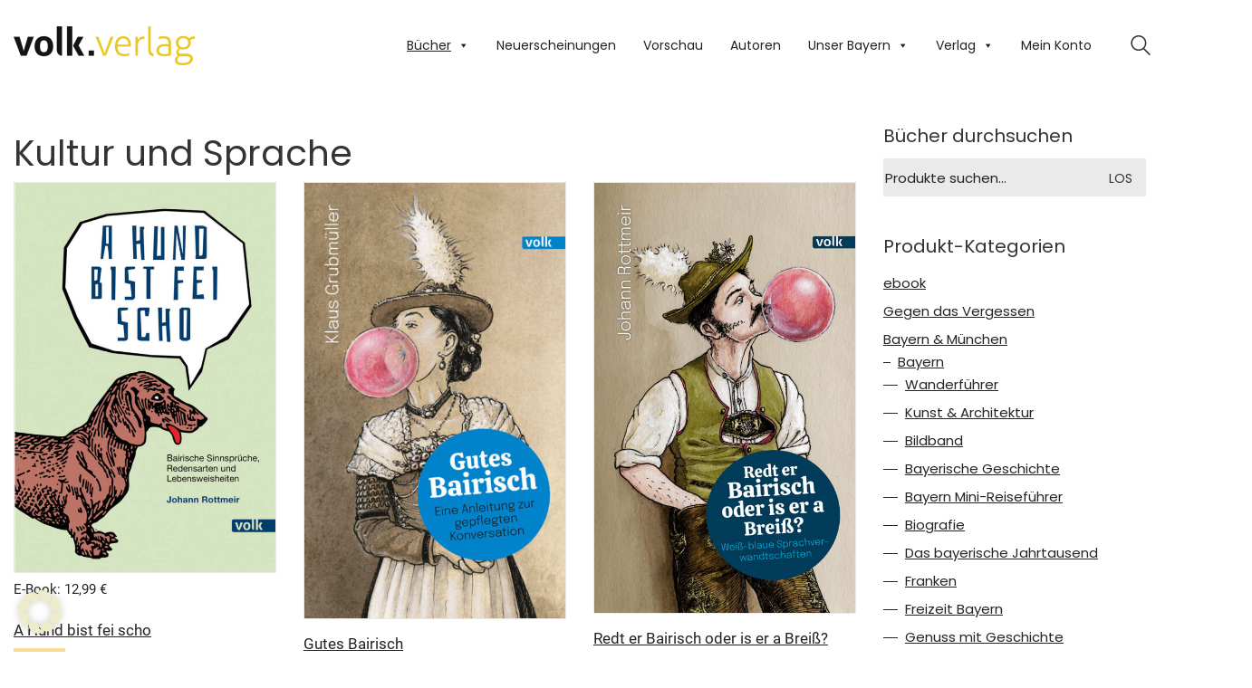

--- FILE ---
content_type: text/html; charset=UTF-8
request_url: https://volkverlag.de/product-category/bayern/kultur-und-sprache/
body_size: 26516
content:
<!DOCTYPE html>
<html lang="de" prefix="og: https://ogp.me/ns#" class="no-js">
<head>
    <meta charset="UTF-8">
    <meta http-equiv="X-UA-Compatible" content="IE=edge">
    <meta name="viewport" content="width=device-width, initial-scale=1">

	<link rel="preload" href="https://volkverlag.de/wp-content/uploads/2022/08/poppins-v20-latin-regular.woff" as="font" type="font/woff" crossorigin>
<link rel="preload" href="https://volkverlag.de/wp-content/uploads/2022/08/poppins-v20-latin-regular.woff2" as="font" type="font/woff2" crossorigin>
<link rel="preload" href="https://volkverlag.de/wp-content/uploads/2022/08/poppins-v20-latin-regular.ttf" as="font" type="font/ttf" crossorigin>
<link rel="preload" href="https://volkverlag.de/wp-content/uploads/2022/08/poppins-v20-latin-regular-1.svg" as="font" type="image/svg+xml" crossorigin>
<link rel="preload" href="https://volkverlag.de/wp-content/uploads/2022/08/poppins-v20-latin-regular.eot" as="font" type="application/vnd.ms-fontobject" crossorigin>
<link rel="preload" href="https://volkverlag.de/wp-content/uploads/2022/07/roboto-v29-latin-regular.woff" as="font" type="font/woff" crossorigin>
<link rel="preload" href="https://volkverlag.de/wp-content/uploads/2022/07/roboto-v29-latin-regular.woff2" as="font" type="font/woff2" crossorigin>
<link rel="preload" href="https://volkverlag.de/wp-content/uploads/2022/07/roboto-v29-latin-regular.ttf" as="font" type="font/ttf" crossorigin>
<link rel="preload" href="https://volkverlag.de/wp-content/uploads/2022/07/roboto-v29-latin-regular.svg" as="font" type="image/svg+xml" crossorigin>
<link rel="preload" href="https://volkverlag.de/wp-content/uploads/2022/07/roboto-v29-latin-regular.eot" as="font" type="application/vnd.ms-fontobject" crossorigin>

<!-- Suchmaschinen-Optimierung durch Rank Math PRO - https://rankmath.com/ -->
<title>Kultur und Sprache</title>
<meta name="robots" content="follow, index, max-snippet:-1, max-video-preview:-1, max-image-preview:large"/>
<link rel="canonical" href="https://volkverlag.de/product-category/bayern-muenchen/bayern/kultur-und-sprache/" />
<link rel="next" href="https://volkverlag.de/product-category/bayern-muenchen/bayern/kultur-und-sprache/page/2/" />
<meta property="og:locale" content="de_DE" />
<meta property="og:type" content="article" />
<meta property="og:title" content="Kultur und Sprache" />
<meta property="og:url" content="https://volkverlag.de/product-category/bayern-muenchen/bayern/kultur-und-sprache/" />
<meta property="og:site_name" content="Volk Verlag" />
<meta property="article:publisher" content="https://www.facebook.com/volkverlag.de" />
<meta name="twitter:card" content="summary_large_image" />
<meta name="twitter:title" content="Kultur und Sprache" />
<meta name="twitter:label1" content="Produkte" />
<meta name="twitter:data1" content="24" />
<script type="application/ld+json" class="rank-math-schema">{"@context":"https://schema.org","@graph":[{"@type":"Organization","@id":"https://volkverlag.de/#organization","name":"Volk Verlag","sameAs":["https://www.facebook.com/volkverlag.de"]},{"@type":"WebSite","@id":"https://volkverlag.de/#website","url":"https://volkverlag.de","name":"Volk Verlag","publisher":{"@id":"https://volkverlag.de/#organization"},"inLanguage":"de"},{"@type":"CollectionPage","@id":"https://volkverlag.de/product-category/bayern-muenchen/bayern/kultur-und-sprache/#webpage","url":"https://volkverlag.de/product-category/bayern-muenchen/bayern/kultur-und-sprache/","name":"Kultur und Sprache","isPartOf":{"@id":"https://volkverlag.de/#website"},"inLanguage":"de"}]}</script>
<!-- /Rank Math WordPress SEO Plugin -->

<link rel="alternate" type="application/rss+xml" title="Volk Verlag &raquo; Feed" href="https://volkverlag.de/feed/" />
<link rel="alternate" type="application/rss+xml" title="Volk Verlag &raquo; Kommentar-Feed" href="https://volkverlag.de/comments/feed/" />
<link rel="alternate" type="application/rss+xml" title="Volk Verlag &raquo; Kategorie-Feed für Kultur und Sprache" href="https://volkverlag.de/product-category/bayern-muenchen/bayern/kultur-und-sprache/feed/" />
<style id='wp-img-auto-sizes-contain-inline-css'>
img:is([sizes=auto i],[sizes^="auto," i]){contain-intrinsic-size:3000px 1500px}
/*# sourceURL=wp-img-auto-sizes-contain-inline-css */
</style>
<style id='classic-theme-styles-inline-css'>
/*! This file is auto-generated */
.wp-block-button__link{color:#fff;background-color:#32373c;border-radius:9999px;box-shadow:none;text-decoration:none;padding:calc(.667em + 2px) calc(1.333em + 2px);font-size:1.125em}.wp-block-file__button{background:#32373c;color:#fff;text-decoration:none}
/*# sourceURL=/wp-includes/css/classic-themes.min.css */
</style>
<style id='woocommerce-inline-inline-css'>
.woocommerce form .form-row .required { visibility: visible; }
/*# sourceURL=woocommerce-inline-inline-css */
</style>
<link rel='stylesheet' id='wpo_min-header-0-css' href='https://volkverlag.de/wp-content/cache/wpo-minify/1767370263/assets/wpo-minify-header-06308e26.min.css' media='all' />
<!--n2css--><!--n2js-->	<script type="text/javascript">
		var ajaxurl = ajaxurl || 'https://volkverlag.de/wp-admin/admin-ajax.php';
			</script>
	<style data-hosted-font>@font-face {
	font-family: "Poppins";
	font-style: normal;
	font-weight: normal;
	src: url('https://volkverlag.de/wp-content/uploads/2022/08/poppins-v20-latin-regular.woff') format('woff'), url('https://volkverlag.de/wp-content/uploads/2022/08/poppins-v20-latin-regular.woff2') format('woff2'), url('https://volkverlag.de/wp-content/uploads/2022/08/poppins-v20-latin-regular.ttf') format('truetype'), url('https://volkverlag.de/wp-content/uploads/2022/08/poppins-v20-latin-regular-1.svg') format('svg'), url('https://volkverlag.de/wp-content/uploads/2022/08/poppins-v20-latin-regular.eot') format('embedded-opentype');
}</style><style data-hosted-font>@font-face {
	font-family: "Roboto";
	font-style: normal;
	font-weight: normal;
	src: url('https://volkverlag.de/wp-content/uploads/2022/07/roboto-v29-latin-regular.woff') format('woff'), url('https://volkverlag.de/wp-content/uploads/2022/07/roboto-v29-latin-regular.woff2') format('woff2'), url('https://volkverlag.de/wp-content/uploads/2022/07/roboto-v29-latin-regular.ttf') format('truetype'), url('https://volkverlag.de/wp-content/uploads/2022/07/roboto-v29-latin-regular.svg') format('svg'), url('https://volkverlag.de/wp-content/uploads/2022/07/roboto-v29-latin-regular.eot') format('embedded-opentype');
}</style><script type="text/javascript" src="https://volkverlag.de/wp-content/cache/wpo-minify/1767370263/assets/wpo-minify-header-7b970e4b.min.js" id="wpo_min-header-0-js"></script>
<script type="text/javascript" id="wpo_min-header-1-js-extra">
/* <![CDATA[ */
var wc_add_to_cart_params = {"ajax_url":"/wp-admin/admin-ajax.php","wc_ajax_url":"/?wc-ajax=%%endpoint%%","i18n_view_cart":"Warenkorb anzeigen","cart_url":"https://volkverlag.de/cart/","is_cart":"","cart_redirect_after_add":"no"};
var woocommerce_params = {"ajax_url":"/wp-admin/admin-ajax.php","wc_ajax_url":"/?wc-ajax=%%endpoint%%","i18n_password_show":"Passwort anzeigen","i18n_password_hide":"Passwort ausblenden"};
//# sourceURL=wpo_min-header-1-js-extra
/* ]]> */
</script>
<script type="text/javascript" src="https://volkverlag.de/wp-content/cache/wpo-minify/1767370263/assets/wpo-minify-header-e9853711.min.js" id="wpo_min-header-1-js" defer="defer" data-wp-strategy="defer"></script>
<script type="text/javascript" id="wpo_min-header-2-js-extra">
/* <![CDATA[ */
var wc_add_to_cart_params = {"ajax_url":"/wp-admin/admin-ajax.php","wc_ajax_url":"/?wc-ajax=%%endpoint%%","i18n_view_cart":"Warenkorb anzeigen","cart_url":"https://volkverlag.de/cart/","is_cart":"","cart_redirect_after_add":"no"};
var borlabsCookiePrioritized = {"domain":"volkverlag.de","path":"/","version":"1","bots":"1","optInJS":{"statistics":{"google-analytics":"[base64]/[base64]"}}};
//# sourceURL=wpo_min-header-2-js-extra
/* ]]> */
</script>
<script type="text/javascript" src="https://volkverlag.de/wp-content/cache/wpo-minify/1767370263/assets/wpo-minify-header-b2721e4d.min.js" id="wpo_min-header-2-js"></script>
<script></script><link rel="https://api.w.org/" href="https://volkverlag.de/wp-json/" /><link rel="alternate" title="JSON" type="application/json" href="https://volkverlag.de/wp-json/wp/v2/product_cat/1368" /><link rel="EditURI" type="application/rsd+xml" title="RSD" href="https://volkverlag.de/xmlrpc.php?rsd" />
<style id="theme-custom-css">.protected-post-form, .post-password-form {margin-top:150px;margin-bottom: 25px;    font-family: Roboto, Arial;}.woocommerce .summary .product_meta > span.sku_wrapper, .woocommerce .summary .product_meta> span.tagged_as, .share-product-container {display:none}h4#autor{display:none;}.category-pressemitteilung .post-meta.date.updated.published, .category-pressemitteilung .post-meta.category {display:none;}.wpm_gtin_code_wrapper {   display: none;}.woocommerce .onsale {font-size:12px;}.woocommerce .onsale.oos {padding-top:19px;}.woocommerce-notices-wrapper .woocommerce-message:first-child {    display: none;}.btn.btn-default.link-hover {    background: #00b19e;    background-color: #ccc;color:    #fff;}.btn.btn-default {       margin-bottom: 2em;    float: left;    margin-right: 10px;}.wup-price-label {    color:     #f00;    font-weight: bold;}.cat-item-1518 {display:none}.single-post .post .post-tags {       display: none;}article.category-autoren .post-meta.date.updated.published {display:none;}.woocommerce-shop-header--title.woocommerce-products-header {    display: none;}.woocommerce .woocommerce-shop-header {    margin-bottom: 0px;}.widget.widget_product_search .search-bar input[name="s"], .widget.widget_search .search-bar input[name="s"] {    background: #eaeaea;    color: #242424;}.shoppui-search::before {    content: "\e062";}.social-networks {text-align:center;}#menu-item-11247 {display:none;}::selection {background:#fcbe00;color:#fff;}.woocommerce .summary .single_variation_wrap .single_variation, .woocommerce .summary p.price {color:#fcbe00;}.button, submitbutton {background-color:#fcbe00; color:#000}html, body{font-family: Poppins, Arial;color: #343434;display=swap;}.page-heading--title-section h1, .section-title h1, .wpb_wrapper h1 {font-size: 32px;color: #fcbe00;}h2 {text-align: left;font-size: 2.5em;line-height: 1.5em;font-weight: 300;letter-spacing: 0;}.vc_btn3.vc_btn3-color-pink, .vc_btn3.vc_btn3-color-pink.vc_btn3-style-flat {    color: #fff;    background-color: #fcbe00;    border: none;}.widget-area .widget-title, .widget-area .widgettitle {    font-size: 20px;    margin-bottom: 10px;margin-top: 5px;}.vc_separator .vc_sep_holder .vc_sep_line {    height: 1px;    border-top: 2px solid #fcbe00 !important;    display: block;    position: relative;    top: 1px;width: 100%;}p{font-size:15px;line-height:23px;}h5  {font-size: 20px;margin-top: 1em;line-height: 26px;font-weight: 300;letter-spacing: 0;}.woocommerce .products .product .item-info h3 {text-align:center;margin-top:10px;margin-bottom: 10px;}.woocommerce .products .product .item-info h3 a{font-family: Roboto, Arial;font-size: 17px;line-height: 22px;letter-spacing: 0;}.woocommerce .products .product .item-info .price ins, .woocommerce .products .product .item-info .price>.amount {font-size: 15px;color:#fcbe00;}.woocommerce .products .product .item-info {margin: 0px;}.woocommerce .products .product .item-info .item-info-row {display: inline-block;}.woocommerce .products .product .item-info .item-info-row > .price-column {text-align:left;}.woocommerce .products .product .item-info h3 a, .woocommerce .products .product .item-info h3 {text-align:left;}@media screen and (min-width: 768px) {.woocommerce .products .product .item-info .item-info-row > .price-column {padding-left: 0px;}.woocommerce .products .product .product-images {border: 1px solid #eaeaea;}.wpb_wrapper .woocommerce .products {    padding-top: 0px; }.search-results-holder .result-box .result-image a .image-placeholder, .search-results-holder .result-box .result-image a .image-placeholder > img {border-radius:0;}.woocommerce ul.products li.product .available {color: #fff;width: 60px;height: 60px;    line-height: 60px;    top: 5px;    right: 15px;    background:#acc738;    background-clip: border-box;text-align: center;display: block;overflow: hidden;z-index: 100;position: absolute;-webkit-font-smoothing: antialiased;-webkit-backface-visibility: hidden;backface-visibility: hidden;background-clip: padding-box;border-radius: 50%;-webkit-transform: translate3d(20px,-20px,0);transform: translate3d(20px,-20px,0);font-size:0.7em;display:none;}.woocommerce-orders-table__header.woocommerce-orders-table__header-order-status, .woocommerce-orders-table__cell.woocommerce-orders-table__cell-order-status, .order-info{display:none;}.woocommerce-checkout .checkout-form-option--header .woocommerce-info, #checkout-coupon-form-container {display:none;}.woocommerce .woocommerce-tabs .entry-content {background: none;    padding: 0px;}.woocommerce .woocommerce-tabs .tabs li {display: none;}.woocommerce .single-product-images .kalium-woocommerce-product-gallery .main-product-images {    border: 1px solid #eaeaea;}#my_custom_checkout_field h3 {    margin-top: 10px;    padding-bottom: 0px;    margin-bottom: 0;}.optional {    display: none;}input[type="checkbox"] {border: 1px solid #aaa;}.header-block__items-row .header-block__item {padding-left:13px;padding-right: 10px;}.fat-event-filter-container {    text-align: left !important;}  .labeled-input-row input.input-text {border-bottom:#ccc 1px solid;}.wpem-single-event-page .wpem-single-event-wrapper .wpem-single-event-body .wpem-single-event-body-sidebar {display:none;}.wpem-icon-eye {display:none;}.wpem-event-details div:nth-child(4) {    display: none;}.search_events.search-form-container, .wpem-event-listings-header {display:none;}.wellness .woocommerce.columns-1 {    background: none;}.site-header--sticky-spacer{height:100px;}body.postid-245893 {background-image: url('https://volkverlag.de/wp-content/uploads/Higrundtiny.jpg');background-color: transparent;}.page-id-245893 .wrapper {background-color: transparent;} .wrapper {background-color: transparent;}.woocommerce .shop_table.cart .actions .coupon {display:none;}.standard-menu-container ul.menu > li {display: block;}#mega-menu-wrap-mobile-menu .mega-menu-toggle + #mega-menu-mobile-menu {display:block; top:150px;}.vc_row-has-fill > .vc_column_container > .vc_column-inner {padding-top:20px;}.flex-control-nav.flex-control-paging {display: none;}#mc_embed_signup .button {background-color:#fcbe00 !important;}#mc-embedded-subscribe {width: 50% !important;padding:0 !important;}#mc_embed_signup label {padding-bottom: 0px !important;}#mc_embed_signup input.button {color:#000;}.woocommerce-shop-header--description {display:none;}bdi {  background-color: #f7dd94;  color: #000;  padding: 0 5px;}a {text-decoration:underline}.go-to-top.visible {opacity: 1;}.wpem-viewed-event.wpem-tooltip.wpem-tooltip-bottom {display: none;}</style>					<link rel="shortcut icon" href="https://volkverlag.de/wp-content/uploads/favicon.ico">
						<script>var mobile_menu_breakpoint = 768;</script><style data-appended-custom-css="true">@media screen and (min-width:769px) { .mobile-menu-wrapper,.mobile-menu-overlay,.header-block__item--mobile-menu-toggle {display: none;} }</style><style data-appended-custom-css="true">@media screen and (max-width:768px) { .header-block__item--standard-menu-container {display: none;} }</style>	<noscript><style>.woocommerce-product-gallery{ opacity: 1 !important; }</style></noscript>
	<script>
window.dataLayer = window.dataLayer || [];
if (typeof gtag !== 'function') { function gtag(){dataLayer.push(arguments);} }
if('0' === '1') {
    gtag('consent', 'default', {
       'ad_storage': 'denied',
       'analytics_storage': 'denied'
    });
    gtag("js", new Date());
    gtag("config", "G-RPH66SQ04P", { "anonymize_ip": true });

    (function (w, d, s, i) {
    var f = d.getElementsByTagName(s)[0],
        j = d.createElement(s);
    j.async = true;
    j.src =
        "https://www.googletagmanager.com/gtag/js?id=" + i;
    f.parentNode.insertBefore(j, f);
    })(window, document, "script", "G-RPH66SQ04P");
}
</script><meta name="generator" content="Powered by WPBakery Page Builder - drag and drop page builder for WordPress."/>
<noscript><style> .wpb_animate_when_almost_visible { opacity: 1; }</style></noscript><style type="text/css">/** Mega Menu CSS: fs **/</style>

<!-- Google tag (gtag.js) -->
<script async src="https://www.googletagmanager.com/gtag/js?id=G-RPH66SQ04P"></script>
<script>
  window.dataLayer = window.dataLayer || [];
  function gtag(){dataLayer.push(arguments);}
  gtag('js', new Date());

  gtag('config', 'G-RPH66SQ04P');
</script>

	<!--<script>
  window.dataLayer = window.dataLayer || [];
  function gtag(){dataLayer.push(arguments);}
  gtag('js', new Date());
  gtag('config', 'UA-2239182-1');	
  var gaProperty = 'UA-2239182-1'; 
    var disableStr = 'ga-disable-' + gaProperty; 
    if (document.cookie.indexOf(disableStr + '=true') > -1) { 
        window[disableStr] = true;
    } 
    function gaOptout() { 
        document.cookie = disableStr + '=true; expires=Thu, 31 Dec 2099 23:59:59 UTC; path=/'; 
        window[disableStr] = true; 
        alert('Das Tracking ist jetzt deaktiviert'); 
    } 
    (function(i,s,o,g,r,a,m){i['GoogleAnalyticsObject']=r;i[r]=i[r]||function(){ 
            (i[r].q=i[r].q||[]).push(arguments)},i[r].l=1*new Date();a=s.createElement(o), 
        m=s.getElementsByTagName(o)[0];a.async=1;a.src=g;m.parentNode.insertBefore(a,m) 
    })(window,document,'script','https://www.google-analytics.com/analytics.js','ga'); 

    ga('create', 'UA-2239182-1', 'auto'); 
    ga('set', 'anonymizeIp', true); 
    ga('send', 'pageview'); 
  
	
</script>	-->
	<script>
		jQuery( document ).ready(function() {
  			jQuery(".available-from").replaceWith(jQuery(".soon").html());
			jQuery("div.onsale.oos").html("vergriffen");
		});
		
		
		
	</script>

	
<style id='global-styles-inline-css'>
:root{--wp--preset--aspect-ratio--square: 1;--wp--preset--aspect-ratio--4-3: 4/3;--wp--preset--aspect-ratio--3-4: 3/4;--wp--preset--aspect-ratio--3-2: 3/2;--wp--preset--aspect-ratio--2-3: 2/3;--wp--preset--aspect-ratio--16-9: 16/9;--wp--preset--aspect-ratio--9-16: 9/16;--wp--preset--color--black: #000000;--wp--preset--color--cyan-bluish-gray: #abb8c3;--wp--preset--color--white: #ffffff;--wp--preset--color--pale-pink: #f78da7;--wp--preset--color--vivid-red: #cf2e2e;--wp--preset--color--luminous-vivid-orange: #ff6900;--wp--preset--color--luminous-vivid-amber: #fcb900;--wp--preset--color--light-green-cyan: #7bdcb5;--wp--preset--color--vivid-green-cyan: #00d084;--wp--preset--color--pale-cyan-blue: #8ed1fc;--wp--preset--color--vivid-cyan-blue: #0693e3;--wp--preset--color--vivid-purple: #9b51e0;--wp--preset--gradient--vivid-cyan-blue-to-vivid-purple: linear-gradient(135deg,rgb(6,147,227) 0%,rgb(155,81,224) 100%);--wp--preset--gradient--light-green-cyan-to-vivid-green-cyan: linear-gradient(135deg,rgb(122,220,180) 0%,rgb(0,208,130) 100%);--wp--preset--gradient--luminous-vivid-amber-to-luminous-vivid-orange: linear-gradient(135deg,rgb(252,185,0) 0%,rgb(255,105,0) 100%);--wp--preset--gradient--luminous-vivid-orange-to-vivid-red: linear-gradient(135deg,rgb(255,105,0) 0%,rgb(207,46,46) 100%);--wp--preset--gradient--very-light-gray-to-cyan-bluish-gray: linear-gradient(135deg,rgb(238,238,238) 0%,rgb(169,184,195) 100%);--wp--preset--gradient--cool-to-warm-spectrum: linear-gradient(135deg,rgb(74,234,220) 0%,rgb(151,120,209) 20%,rgb(207,42,186) 40%,rgb(238,44,130) 60%,rgb(251,105,98) 80%,rgb(254,248,76) 100%);--wp--preset--gradient--blush-light-purple: linear-gradient(135deg,rgb(255,206,236) 0%,rgb(152,150,240) 100%);--wp--preset--gradient--blush-bordeaux: linear-gradient(135deg,rgb(254,205,165) 0%,rgb(254,45,45) 50%,rgb(107,0,62) 100%);--wp--preset--gradient--luminous-dusk: linear-gradient(135deg,rgb(255,203,112) 0%,rgb(199,81,192) 50%,rgb(65,88,208) 100%);--wp--preset--gradient--pale-ocean: linear-gradient(135deg,rgb(255,245,203) 0%,rgb(182,227,212) 50%,rgb(51,167,181) 100%);--wp--preset--gradient--electric-grass: linear-gradient(135deg,rgb(202,248,128) 0%,rgb(113,206,126) 100%);--wp--preset--gradient--midnight: linear-gradient(135deg,rgb(2,3,129) 0%,rgb(40,116,252) 100%);--wp--preset--font-size--small: 13px;--wp--preset--font-size--medium: 20px;--wp--preset--font-size--large: 36px;--wp--preset--font-size--x-large: 42px;--wp--preset--spacing--20: 0.44rem;--wp--preset--spacing--30: 0.67rem;--wp--preset--spacing--40: 1rem;--wp--preset--spacing--50: 1.5rem;--wp--preset--spacing--60: 2.25rem;--wp--preset--spacing--70: 3.38rem;--wp--preset--spacing--80: 5.06rem;--wp--preset--shadow--natural: 6px 6px 9px rgba(0, 0, 0, 0.2);--wp--preset--shadow--deep: 12px 12px 50px rgba(0, 0, 0, 0.4);--wp--preset--shadow--sharp: 6px 6px 0px rgba(0, 0, 0, 0.2);--wp--preset--shadow--outlined: 6px 6px 0px -3px rgb(255, 255, 255), 6px 6px rgb(0, 0, 0);--wp--preset--shadow--crisp: 6px 6px 0px rgb(0, 0, 0);}:where(.is-layout-flex){gap: 0.5em;}:where(.is-layout-grid){gap: 0.5em;}body .is-layout-flex{display: flex;}.is-layout-flex{flex-wrap: wrap;align-items: center;}.is-layout-flex > :is(*, div){margin: 0;}body .is-layout-grid{display: grid;}.is-layout-grid > :is(*, div){margin: 0;}:where(.wp-block-columns.is-layout-flex){gap: 2em;}:where(.wp-block-columns.is-layout-grid){gap: 2em;}:where(.wp-block-post-template.is-layout-flex){gap: 1.25em;}:where(.wp-block-post-template.is-layout-grid){gap: 1.25em;}.has-black-color{color: var(--wp--preset--color--black) !important;}.has-cyan-bluish-gray-color{color: var(--wp--preset--color--cyan-bluish-gray) !important;}.has-white-color{color: var(--wp--preset--color--white) !important;}.has-pale-pink-color{color: var(--wp--preset--color--pale-pink) !important;}.has-vivid-red-color{color: var(--wp--preset--color--vivid-red) !important;}.has-luminous-vivid-orange-color{color: var(--wp--preset--color--luminous-vivid-orange) !important;}.has-luminous-vivid-amber-color{color: var(--wp--preset--color--luminous-vivid-amber) !important;}.has-light-green-cyan-color{color: var(--wp--preset--color--light-green-cyan) !important;}.has-vivid-green-cyan-color{color: var(--wp--preset--color--vivid-green-cyan) !important;}.has-pale-cyan-blue-color{color: var(--wp--preset--color--pale-cyan-blue) !important;}.has-vivid-cyan-blue-color{color: var(--wp--preset--color--vivid-cyan-blue) !important;}.has-vivid-purple-color{color: var(--wp--preset--color--vivid-purple) !important;}.has-black-background-color{background-color: var(--wp--preset--color--black) !important;}.has-cyan-bluish-gray-background-color{background-color: var(--wp--preset--color--cyan-bluish-gray) !important;}.has-white-background-color{background-color: var(--wp--preset--color--white) !important;}.has-pale-pink-background-color{background-color: var(--wp--preset--color--pale-pink) !important;}.has-vivid-red-background-color{background-color: var(--wp--preset--color--vivid-red) !important;}.has-luminous-vivid-orange-background-color{background-color: var(--wp--preset--color--luminous-vivid-orange) !important;}.has-luminous-vivid-amber-background-color{background-color: var(--wp--preset--color--luminous-vivid-amber) !important;}.has-light-green-cyan-background-color{background-color: var(--wp--preset--color--light-green-cyan) !important;}.has-vivid-green-cyan-background-color{background-color: var(--wp--preset--color--vivid-green-cyan) !important;}.has-pale-cyan-blue-background-color{background-color: var(--wp--preset--color--pale-cyan-blue) !important;}.has-vivid-cyan-blue-background-color{background-color: var(--wp--preset--color--vivid-cyan-blue) !important;}.has-vivid-purple-background-color{background-color: var(--wp--preset--color--vivid-purple) !important;}.has-black-border-color{border-color: var(--wp--preset--color--black) !important;}.has-cyan-bluish-gray-border-color{border-color: var(--wp--preset--color--cyan-bluish-gray) !important;}.has-white-border-color{border-color: var(--wp--preset--color--white) !important;}.has-pale-pink-border-color{border-color: var(--wp--preset--color--pale-pink) !important;}.has-vivid-red-border-color{border-color: var(--wp--preset--color--vivid-red) !important;}.has-luminous-vivid-orange-border-color{border-color: var(--wp--preset--color--luminous-vivid-orange) !important;}.has-luminous-vivid-amber-border-color{border-color: var(--wp--preset--color--luminous-vivid-amber) !important;}.has-light-green-cyan-border-color{border-color: var(--wp--preset--color--light-green-cyan) !important;}.has-vivid-green-cyan-border-color{border-color: var(--wp--preset--color--vivid-green-cyan) !important;}.has-pale-cyan-blue-border-color{border-color: var(--wp--preset--color--pale-cyan-blue) !important;}.has-vivid-cyan-blue-border-color{border-color: var(--wp--preset--color--vivid-cyan-blue) !important;}.has-vivid-purple-border-color{border-color: var(--wp--preset--color--vivid-purple) !important;}.has-vivid-cyan-blue-to-vivid-purple-gradient-background{background: var(--wp--preset--gradient--vivid-cyan-blue-to-vivid-purple) !important;}.has-light-green-cyan-to-vivid-green-cyan-gradient-background{background: var(--wp--preset--gradient--light-green-cyan-to-vivid-green-cyan) !important;}.has-luminous-vivid-amber-to-luminous-vivid-orange-gradient-background{background: var(--wp--preset--gradient--luminous-vivid-amber-to-luminous-vivid-orange) !important;}.has-luminous-vivid-orange-to-vivid-red-gradient-background{background: var(--wp--preset--gradient--luminous-vivid-orange-to-vivid-red) !important;}.has-very-light-gray-to-cyan-bluish-gray-gradient-background{background: var(--wp--preset--gradient--very-light-gray-to-cyan-bluish-gray) !important;}.has-cool-to-warm-spectrum-gradient-background{background: var(--wp--preset--gradient--cool-to-warm-spectrum) !important;}.has-blush-light-purple-gradient-background{background: var(--wp--preset--gradient--blush-light-purple) !important;}.has-blush-bordeaux-gradient-background{background: var(--wp--preset--gradient--blush-bordeaux) !important;}.has-luminous-dusk-gradient-background{background: var(--wp--preset--gradient--luminous-dusk) !important;}.has-pale-ocean-gradient-background{background: var(--wp--preset--gradient--pale-ocean) !important;}.has-electric-grass-gradient-background{background: var(--wp--preset--gradient--electric-grass) !important;}.has-midnight-gradient-background{background: var(--wp--preset--gradient--midnight) !important;}.has-small-font-size{font-size: var(--wp--preset--font-size--small) !important;}.has-medium-font-size{font-size: var(--wp--preset--font-size--medium) !important;}.has-large-font-size{font-size: var(--wp--preset--font-size--large) !important;}.has-x-large-font-size{font-size: var(--wp--preset--font-size--x-large) !important;}
/*# sourceURL=global-styles-inline-css */
</style>
<link rel='stylesheet' id='wpo_min-footer-0-css' href='https://volkverlag.de/wp-content/cache/wpo-minify/1767370263/assets/wpo-minify-footer-79c41b74.min.css' media='all' />
</head>
<body class="archive tax-product_cat term-kultur-und-sprache term-1368 wp-theme-kalium wp-child-theme-kalium-child-volkverlag theme-kalium woocommerce woocommerce-page woocommerce-no-js mega-menu-main-menu mega-menu-mobile-menu kalium-child-volkverlag wpb-js-composer js-comp-ver-8.4 vc_responsive">

<div class="mobile-menu-wrapper mobile-menu-slide">

    <div class="mobile-menu-container">

		<nav id="mega-menu-wrap-mobile-menu" class="mega-menu-wrap"><div class="mega-menu-toggle"><div class="mega-toggle-blocks-left"></div><div class="mega-toggle-blocks-center"></div><div class="mega-toggle-blocks-right"><div class='mega-toggle-block mega-menu-toggle-animated-block mega-toggle-block-1' id='mega-toggle-block-1'><button aria-label="Toggle Menu" class="mega-toggle-animated mega-toggle-animated-slider" type="button" aria-expanded="false">
                  <span class="mega-toggle-animated-box">
                    <span class="mega-toggle-animated-inner"></span>
                  </span>
                </button></div></div></div><ul id="mega-menu-mobile-menu" class="mega-menu max-mega-menu mega-menu-horizontal mega-no-js" data-event="hover" data-effect="disabled" data-effect-speed="200" data-effect-mobile="disabled" data-effect-speed-mobile="0" data-panel-width=".container" data-mobile-force-width="body" data-second-click="go" data-document-click="collapse" data-vertical-behaviour="accordion" data-breakpoint="1100" data-unbind="true" data-mobile-state="expand_active" data-mobile-direction="vertical" data-hover-intent-timeout="300" data-hover-intent-interval="100"><li class="mega-menu-item mega-menu-item-type-taxonomy mega-menu-item-object-product_cat mega-current-product_cat-ancestor mega-align-bottom-left mega-menu-flyout mega-menu-item-247547" id="mega-menu-item-247547"><a class="mega-menu-link" href="https://volkverlag.de/product-category/bayern-muenchen/bayern/" tabindex="0">Bayern</a></li><li class="mega-menu-item mega-menu-item-type-taxonomy mega-menu-item-object-product_cat mega-align-bottom-left mega-menu-flyout mega-menu-item-247548" id="mega-menu-item-247548"><a class="mega-menu-link" href="https://volkverlag.de/product-category/bayern-muenchen/muenchen/" tabindex="0">München</a></li><li class="mega-menu-item mega-menu-item-type-taxonomy mega-menu-item-object-product_cat mega-align-bottom-left mega-menu-flyout mega-menu-item-247549" id="mega-menu-item-247549"><a class="mega-menu-link" href="https://volkverlag.de/product-category/belletristik/" tabindex="0">Belletristik</a></li><li class="mega-menu-item mega-menu-item-type-taxonomy mega-menu-item-object-product_cat mega-align-bottom-left mega-menu-flyout mega-menu-item-247551" id="mega-menu-item-247551"><a class="mega-menu-link" href="https://volkverlag.de/product-category/ebook/" tabindex="0">ebook</a></li><li class="mega-menu-item mega-menu-item-type-taxonomy mega-menu-item-object-product_cat mega-align-bottom-left mega-menu-flyout mega-menu-item-247552" id="mega-menu-item-247552"><a class="mega-menu-link" href="https://volkverlag.de/product-category/kinderbuch/" tabindex="0">Kinderbuch</a></li><li class="mega-menu-item mega-menu-item-type-taxonomy mega-menu-item-object-product_cat mega-align-bottom-left mega-menu-flyout mega-menu-item-247640" id="mega-menu-item-247640"><a class="mega-menu-link" href="https://volkverlag.de/product-category/vorschau-3/" tabindex="0">Vorschau</a></li><li class="mega-menu-item mega-menu-item-type-taxonomy mega-menu-item-object-product_cat mega-align-bottom-left mega-menu-flyout mega-menu-item-247641" id="mega-menu-item-247641"><a class="mega-menu-link" href="https://volkverlag.de/product-category/neuerscheinung/" tabindex="0">Neuerscheinung</a></li><li class="mega-menu-item mega-menu-item-type-taxonomy mega-menu-item-object-product_cat mega-align-bottom-left mega-menu-flyout mega-menu-item-247550" id="mega-menu-item-247550"><a class="mega-menu-link" href="https://volkverlag.de/product-category/bestseller/" tabindex="0">Bestseller</a></li><li class="mega-menu-item mega-menu-item-type-taxonomy mega-menu-item-object-category mega-align-bottom-left mega-menu-flyout mega-menu-item-247544" id="mega-menu-item-247544"><a class="mega-menu-link" href="https://volkverlag.de/category/autoren/" tabindex="0">Autoren</a></li><li class="mega-menu-item mega-menu-item-type-taxonomy mega-menu-item-object-category mega-align-bottom-left mega-menu-flyout mega-menu-item-247545" id="mega-menu-item-247545"><a class="mega-menu-link" href="https://volkverlag.de/category/bayrische-gschichten/" tabindex="0">Newsletter</a></li><li class="mega-menu-item mega-menu-item-type-custom mega-menu-item-object-custom mega-align-bottom-left mega-menu-flyout mega-menu-item-248163" id="mega-menu-item-248163"><a class="mega-menu-link" href="https://volkverlag.de/termine/" tabindex="0">Termine</a></li><li class="mega-menu-item mega-menu-item-type-post_type mega-menu-item-object-page mega-align-bottom-left mega-menu-flyout mega-menu-item-253406" id="mega-menu-item-253406"><a class="mega-menu-link" href="https://volkverlag.de/angebote-im-volkverlag/" tabindex="0">Angebote</a></li></ul></nav>        <div class="cart-icon-link-mobile-container">
            <a href="https://volkverlag.de/cart/"
               class="cart-icon-link-mobile icon-type-ecommerce-basket">
                <i class="icon icon-ecommerce-basket"></i>

				Warenkorb
				                    <span class="items-count hide-notification cart-items-0">&hellip;</span>
				            </a>
        </div>
		
		            <form role="search" method="get" class="search-form" action="https://volkverlag.de/">
                <input type="search" class="search-field" placeholder="Seite durchsuchen..." value="" name="s" id="search_mobile_inp"/>

                <label for="search_mobile_inp">
                    <i class="fa fa-search"></i>
                </label>

                <input type="submit" class="search-submit" value="Los"/>
            </form>
		
		
		
    </div>

</div>

<div class="mobile-menu-overlay"></div>
<div class="wrapper" id="main-wrapper">

	<style data-appended-custom-css="true">.header-block, .site-header--static-header-type {padding-top: 15px;}</style><style data-appended-custom-css="true">.header-block, .site-header--static-header-type {padding-bottom: 15px;}</style><style data-appended-custom-css="true">.header-block, .site-header--static-header-type {background-color: #ffffff}</style><style data-appended-custom-css="true">.header-block {margin-bottom: 0px;}</style>    <header class="site-header main-header menu-type-standard-menu is-sticky">

		<div class="header-block">

	
	<div class="header-block__row-container container">

		<div class="header-block__row header-block__row--main">
			        <div class="header-block__column header-block__logo header-block--auto-grow">
			<style data-appended-custom-css="true">.logo-image {width:200px;height:43px;}</style>    <a href="https://volkverlag.de" class="header-logo logo-image" aria-label="Go to homepage">
		            <img src="https://volkverlag.de/wp-content/uploads/Volk_Logo_Wortmarke_gelb.png" class="main-logo" width="200" height="43" alt="Volk Verlag"/>
		    </a>
        </div>
		        <div class="header-block__column header-block--content-right header-block--align-right">

            <div class="header-block__items-row">
				<div class="header-block__item header-block__item--type-menu-main-menu header-block__item--standard-menu-container"><div class="standard-menu-container dropdown-caret menu-skin-dark"><div id="mega-menu-wrap-main-menu" class="mega-menu-wrap"><div class="mega-menu-toggle"><div class="mega-toggle-blocks-left"></div><div class="mega-toggle-blocks-center"></div><div class="mega-toggle-blocks-right"><div class='mega-toggle-block mega-menu-toggle-block mega-toggle-block-1' id='mega-toggle-block-1' tabindex='0'><span class='mega-toggle-label' role='button' aria-expanded='false'><span class='mega-toggle-label-closed'>MENU</span><span class='mega-toggle-label-open'>MENU</span></span></div></div></div><ul id="mega-menu-main-menu" class="mega-menu max-mega-menu mega-menu-horizontal mega-no-js" data-event="hover" data-effect="slide" data-effect-speed="200" data-effect-mobile="disabled" data-effect-speed-mobile="0" data-panel-width=".container" data-mobile-force-width="body" data-second-click="go" data-document-click="collapse" data-vertical-behaviour="standard" data-breakpoint="1100" data-unbind="true" data-mobile-state="expand_active" data-mobile-direction="vertical" data-hover-intent-timeout="300" data-hover-intent-interval="100"><li class="mega-menu-item mega-menu-item-type-post_type mega-menu-item-object-page mega-current-menu-ancestor mega-current_page_ancestor mega-menu-item-has-children mega-menu-megamenu mega-menu-grid mega-align-bottom-left mega-menu-grid mega-item-align-float-left mega-hide-on-mobile mega-close-after-click mega-menu-item-35944" id="mega-menu-item-35944"><a class="mega-menu-link" href="https://volkverlag.de/buecher/" aria-expanded="false" tabindex="0">Bücher<span class="mega-indicator" aria-hidden="true"></span></a>
<ul class="mega-sub-menu" role='presentation'>
<li class="mega-menu-row" id="mega-menu-35944-0">
	<ul class="mega-sub-menu" style='--columns:12' role='presentation'>
<li class="mega-menu-column mega-menu-columns-3-of-12" style="--columns:12; --span:3" id="mega-menu-35944-0-0">
		<ul class="mega-sub-menu">
<li class="mega-menu-item mega-menu-item-type-taxonomy mega-menu-item-object-product_cat mega-current-product_cat-ancestor mega-current-menu-ancestor mega-current-menu-parent mega-current-product_cat-parent mega-menu-item-has-children mega-menu-item-26930" id="mega-menu-item-26930"><a class="mega-menu-link" href="https://volkverlag.de/product-category/bayern-muenchen/bayern/">Bayern<span class="mega-indicator" aria-hidden="true"></span></a>
			<ul class="mega-sub-menu">
<li class="mega-menu-item mega-menu-item-type-taxonomy mega-menu-item-object-product_cat mega-menu-item-26931" id="mega-menu-item-26931"><a class="mega-menu-link" href="https://volkverlag.de/product-category/bayern-muenchen/bayern/architektur/architektur-in-bayern/">Architektur in Bayern</a></li><li class="mega-menu-item mega-menu-item-type-taxonomy mega-menu-item-object-product_cat mega-menu-item-26932" id="mega-menu-item-26932"><a class="mega-menu-link" href="https://volkverlag.de/product-category/bayern-muenchen/bayern/bayerische-geschichte/">Bayerische Geschichte</a></li><li class="mega-menu-item mega-menu-item-type-taxonomy mega-menu-item-object-product_cat mega-menu-item-26933" id="mega-menu-item-26933"><a class="mega-menu-link" href="https://volkverlag.de/product-category/bayern-muenchen/bayern/bayern-mini-reisefuhrer/">Bayern Mini-Reiseführer</a></li><li class="mega-menu-item mega-menu-item-type-taxonomy mega-menu-item-object-product_cat mega-menu-item-26934" id="mega-menu-item-26934"><a class="mega-menu-link" href="https://volkverlag.de/product-category/bayern-muenchen/bayern/bildband/bildband-bayern/">Bildband Bayern</a></li><li class="mega-menu-item mega-menu-item-type-taxonomy mega-menu-item-object-product_cat mega-menu-item-26935" id="mega-menu-item-26935"><a class="mega-menu-link" href="https://volkverlag.de/product-category/bayern-muenchen/bayern/biografie/">Biografie</a></li><li class="mega-menu-item mega-menu-item-type-taxonomy mega-menu-item-object-product_cat mega-menu-item-244628" id="mega-menu-item-244628"><a class="mega-menu-link" href="https://volkverlag.de/product-category/bayern-muenchen/bayern/franken/">Franken</a></li><li class="mega-menu-item mega-menu-item-type-taxonomy mega-menu-item-object-product_cat mega-menu-item-26937" id="mega-menu-item-26937"><a class="mega-menu-link" href="https://volkverlag.de/product-category/bayern-muenchen/bayern/freizeit-bayern/">Freizeit Bayern</a></li><li class="mega-menu-item mega-menu-item-type-taxonomy mega-menu-item-object-product_cat mega-menu-item-26938" id="mega-menu-item-26938"><a class="mega-menu-link" href="https://volkverlag.de/product-category/bayern-muenchen/bayern/genuss-mit-geschichte/">Genuss mit Geschichte</a></li><li class="mega-menu-item mega-menu-item-type-taxonomy mega-menu-item-object-product_cat mega-menu-item-26967" id="mega-menu-item-26967"><a class="mega-menu-link" href="https://volkverlag.de/product-category/bayern-muenchen/bayern/genussfuhrer/">Genussführer</a></li><li class="mega-menu-item mega-menu-item-type-taxonomy mega-menu-item-object-product_cat mega-current-menu-item mega-menu-item-26939" id="mega-menu-item-26939"><a class="mega-menu-link" href="https://volkverlag.de/product-category/bayern-muenchen/bayern/kultur-und-sprache/" aria-current="page">Kultur und Sprache</a></li><li class="mega-menu-item mega-menu-item-type-taxonomy mega-menu-item-object-product_cat mega-menu-item-26940" id="mega-menu-item-26940"><a class="mega-menu-link" href="https://volkverlag.de/product-category/bayern-muenchen/bayern/schriftenreihe-denkmalpflege/">Schriftenreihe Denkmalpflege</a></li><li class="mega-menu-item mega-menu-item-type-taxonomy mega-menu-item-object-product_cat mega-hide-on-mobile mega-menu-item-248981" id="mega-menu-item-248981"><a class="mega-menu-link" href="https://volkverlag.de/product-category/bayern-muenchen/bayern/wanderfuehrer/">Wanderführer</a></li>			</ul>
</li>		</ul>
</li><li class="mega-menu-column mega-menu-columns-3-of-12" style="--columns:12; --span:3" id="mega-menu-35944-0-1">
		<ul class="mega-sub-menu">
<li class="mega-menu-item mega-menu-item-type-taxonomy mega-menu-item-object-product_cat mega-menu-item-has-children mega-menu-item-26942" id="mega-menu-item-26942"><a class="mega-menu-link" href="https://volkverlag.de/product-category/bayern-muenchen/muenchen/">München<span class="mega-indicator" aria-hidden="true"></span></a>
			<ul class="mega-sub-menu">
<li class="mega-menu-item mega-menu-item-type-taxonomy mega-menu-item-object-product_cat mega-menu-item-26943" id="mega-menu-item-26943"><a class="mega-menu-link" href="https://volkverlag.de/product-category/bayern-muenchen/bayern/architektur/architektur-in-munchen/">Architektur in München</a></li><li class="mega-menu-item mega-menu-item-type-taxonomy mega-menu-item-object-product_cat mega-menu-item-26944" id="mega-menu-item-26944"><a class="mega-menu-link" href="https://volkverlag.de/product-category/bayern-muenchen/bayern/bildband/bildband-munchen/">Bildband München</a></li><li class="mega-menu-item mega-menu-item-type-taxonomy mega-menu-item-object-product_cat mega-menu-item-26946" id="mega-menu-item-26946"><a class="mega-menu-link" href="https://volkverlag.de/product-category/belletristik/graphic-novels/">Graphic novels</a></li><li class="mega-menu-item mega-menu-item-type-taxonomy mega-menu-item-object-product_cat mega-menu-item-26947" id="mega-menu-item-26947"><a class="mega-menu-link" href="https://volkverlag.de/product-category/bayern-muenchen/muenchen/munchen-mini-reisefuhrer/">München Mini-Reiseführer</a></li><li class="mega-menu-item mega-menu-item-type-taxonomy mega-menu-item-object-product_cat mega-menu-item-26948" id="mega-menu-item-26948"><a class="mega-menu-link" href="https://volkverlag.de/product-category/bayern-muenchen/muenchen/munchner-geschichte/">Münchner Geschichte</a></li><li class="mega-menu-item mega-menu-item-type-taxonomy mega-menu-item-object-product_cat mega-menu-item-26949" id="mega-menu-item-26949"><a class="mega-menu-link" href="https://volkverlag.de/product-category/bayern-muenchen/muenchen/stadtteile/">Stadtteile</a></li>			</ul>
</li><li class="mega-menu-item mega-menu-item-type-taxonomy mega-menu-item-object-product_cat mega-menu-item-246120" id="mega-menu-item-246120"><a class="mega-menu-link" href="https://volkverlag.de/product-category/kinderbuch/">Kinderbuch</a></li><li class="mega-menu-item mega-menu-item-type-post_type mega-menu-item-object-page mega-menu-item-253404" id="mega-menu-item-253404"><a class="mega-menu-link" href="https://volkverlag.de/angebote-im-volkverlag/">Angebote</a></li>		</ul>
</li><li class="mega-menu-column mega-menu-columns-3-of-12" style="--columns:12; --span:3" id="mega-menu-35944-0-2">
		<ul class="mega-sub-menu">
<li class="mega-menu-item mega-menu-item-type-taxonomy mega-menu-item-object-product_cat mega-menu-item-has-children mega-menu-item-246126" id="mega-menu-item-246126"><a class="mega-menu-link" href="https://volkverlag.de/product-category/belletristik/">Belletristik<span class="mega-indicator" aria-hidden="true"></span></a>
			<ul class="mega-sub-menu">
<li class="mega-menu-item mega-menu-item-type-taxonomy mega-menu-item-object-product_cat mega-menu-item-246127" id="mega-menu-item-246127"><a class="mega-menu-link" href="https://volkverlag.de/product-category/belletristik/krimi/">Krimi</a></li><li class="mega-menu-item mega-menu-item-type-taxonomy mega-menu-item-object-product_cat mega-menu-item-246128" id="mega-menu-item-246128"><a class="mega-menu-link" href="https://volkverlag.de/product-category/belletristik/lyrik/">Lyrik</a></li><li class="mega-menu-item mega-menu-item-type-taxonomy mega-menu-item-object-product_cat mega-menu-item-246129" id="mega-menu-item-246129"><a class="mega-menu-link" href="https://volkverlag.de/product-category/belletristik/maerchen/">Märchen</a></li><li class="mega-menu-item mega-menu-item-type-taxonomy mega-menu-item-object-product_cat mega-menu-item-246130" id="mega-menu-item-246130"><a class="mega-menu-link" href="https://volkverlag.de/product-category/belletristik/romane/">Romane</a></li>			</ul>
</li><li class="mega-menu-item mega-menu-item-type-taxonomy mega-menu-item-object-product_cat mega-menu-item-246397" id="mega-menu-item-246397"><a class="mega-menu-link" href="https://volkverlag.de/product-category/ebook/">ebook</a></li><li class="mega-menu-item mega-menu-item-type-taxonomy mega-menu-item-object-product_cat mega-menu-item-246125" id="mega-menu-item-246125"><a class="mega-menu-link" href="https://volkverlag.de/product-category/weitere-2/hoerbuch/">Hörbuch</a></li><li class="mega-menu-item mega-menu-item-type-taxonomy mega-menu-item-object-product_cat mega-menu-item-has-children mega-menu-item-246121" id="mega-menu-item-246121"><a class="mega-menu-link" href="https://volkverlag.de/product-category/weitere-2/">Weitere<span class="mega-indicator" aria-hidden="true"></span></a>
			<ul class="mega-sub-menu">
<li class="mega-menu-item mega-menu-item-type-taxonomy mega-menu-item-object-product_cat mega-menu-item-246122" id="mega-menu-item-246122"><a class="mega-menu-link" href="https://volkverlag.de/product-category/weitere-2/fremdsprachige-bucher/">Fremdsprachige Bücher</a></li><li class="mega-menu-item mega-menu-item-type-taxonomy mega-menu-item-object-product_cat mega-menu-item-246123" id="mega-menu-item-246123"><a class="mega-menu-link" href="https://volkverlag.de/product-category/weitere-2/geschenkbuch/">Geschenkbuch</a></li>			</ul>
</li>		</ul>
</li><li class="mega-menu-column mega-menu-columns-3-of-12" style="--columns:12; --span:3" id="mega-menu-35944-0-3">
		<ul class="mega-sub-menu">
<li class="mega-menu-item mega-menu-item-type-widget widget_custom_html mega-menu-item-custom_html-8" id="mega-menu-item-custom_html-8"><h4 class="mega-block-title">Verlagsvorschau</h4><div class="textwidget custom-html-widget"><a target="_blank" href="https://www.book2look.com/book/3aEKoBbRTe"><img src="/wp-content/uploads/vorschau/Cover-Vorschau_2025_Herbst.jpg" alt="Vorschau 2025 Herbst" title="Vorschau 2025 Herbst"></a>
<br><br>
<a target="_blank" class="btn btn-default" href="https://www.book2look.com/book/3aEKoBbRTe" alt="Verlagsvorschau 2025 Herbst" title="Volk Verlag Vorschau 2025 Herbst"><span class="mega"> bl&auml;ttern</span></a>
<a class="btn btn-default" href="/wp-content/uploads/vorschau/Vorschau_2025_Herbst_250528_ev2.pdf"><span class="mega" alt="Vorschau 2025 Herbst" title="Vorschau Herbst 2025"> download</span></a></div></li>		</ul>
</li>	</ul>
</li></ul>
</li><li class="mega-menu-item mega-menu-item-type-taxonomy mega-menu-item-object-product_cat mega-align-bottom-left mega-menu-flyout mega-hide-on-mobile mega-menu-item-23579" id="mega-menu-item-23579"><a class="mega-menu-link" href="https://volkverlag.de/product-category/neuerscheinung/" tabindex="0">Neuerscheinungen</a></li><li class="mega-menu-item mega-menu-item-type-taxonomy mega-menu-item-object-product_cat mega-align-bottom-left mega-menu-flyout mega-hide-on-mobile mega-menu-item-23400" id="mega-menu-item-23400"><a class="mega-menu-link" href="https://volkverlag.de/product-category/vorschau-3/" tabindex="0">Vorschau</a></li><li class="mega-menu-item mega-menu-item-type-post_type mega-menu-item-object-page mega-align-bottom-left mega-menu-flyout mega-hide-on-mobile mega-menu-item-23305" id="mega-menu-item-23305"><a class="mega-menu-link" href="https://volkverlag.de/autoren/" tabindex="0">Autoren</a></li><li class="mega-menu-item mega-menu-item-type-post_type mega-menu-item-object-page mega-menu-item-has-children mega-align-bottom-left mega-menu-flyout mega-hide-on-mobile mega-menu-item-26810" id="mega-menu-item-26810"><a class="mega-menu-link" href="https://volkverlag.de/unser-bayern/" aria-expanded="false" tabindex="0">Unser Bayern<span class="mega-indicator" aria-hidden="true"></span></a>
<ul class="mega-sub-menu">
<li class="mega-menu-item mega-menu-item-type-post_type mega-menu-item-object-page mega-menu-item-27224" id="mega-menu-item-27224"><a class="mega-menu-link" href="https://volkverlag.de/newsletter/">Newsletter</a></li><li class="mega-menu-item mega-menu-item-type-post_type_archive mega-menu-item-object-portfolio mega-menu-item-has-children mega-menu-item-29514" id="mega-menu-item-29514"><a class="mega-menu-link" href="https://volkverlag.de/themen/" aria-expanded="false">Themen<span class="mega-indicator" aria-hidden="true"></span></a>
	<ul class="mega-sub-menu">
<li class="mega-menu-item mega-menu-item-type-post_type mega-menu-item-object-portfolio mega-menu-item-34304" id="mega-menu-item-34304"><a class="mega-menu-link" href="https://volkverlag.de/themen/minis-klein-und-sehr-fein/">Stadtspaziergänge und Ausflugstipps für Rucksack und Hosentasche</a></li><li class="mega-menu-item mega-menu-item-type-post_type mega-menu-item-object-portfolio mega-menu-item-56661" id="mega-menu-item-56661"><a class="mega-menu-link" href="https://volkverlag.de/themen/die-buchreihe-vergessenes-bayern/">Die Buchreihe „Vergessenes Bayern“</a></li><li class="mega-menu-item mega-menu-item-type-post_type mega-menu-item-object-portfolio mega-menu-item-29516" id="mega-menu-item-29516"><a class="mega-menu-link" href="https://volkverlag.de/themen/paula-ein-echtes-muenchner-kindl/">Paula, ein echtes Münchner Kindl</a></li><li class="mega-menu-item mega-menu-item-type-post_type mega-menu-item-object-portfolio mega-menu-item-29515" id="mega-menu-item-29515"><a class="mega-menu-link" href="https://volkverlag.de/themen/bier-im-wandel-der-zeiten/">Bier im Wandel der Zeit</a></li>	</ul>
</li><li class="mega-menu-item mega-menu-item-type-custom mega-menu-item-object-custom mega-hide-on-mobile mega-menu-item-248147" id="mega-menu-item-248147"><a class="mega-menu-link" href="https://volkverlag.de/termine/">Termine</a></li></ul>
</li><li class="mega-menu-item mega-menu-item-type-post_type mega-menu-item-object-page mega-menu-item-has-children mega-align-bottom-left mega-menu-flyout mega-hide-on-mobile mega-menu-item-16773" id="mega-menu-item-16773"><a class="mega-menu-link" href="https://volkverlag.de/verlag/" aria-expanded="false" tabindex="0">Verlag<span class="mega-indicator" aria-hidden="true"></span></a>
<ul class="mega-sub-menu">
<li class="mega-menu-item mega-menu-item-type-post_type mega-menu-item-object-page mega-menu-item-23624" id="mega-menu-item-23624"><a class="mega-menu-link" href="https://volkverlag.de/verlag/">Über uns</a></li><li class="mega-menu-item mega-menu-item-type-post_type mega-menu-item-object-page mega-menu-item-23642" id="mega-menu-item-23642"><a class="mega-menu-link" href="https://volkverlag.de/service/kontakt/">Kontakt</a></li><li class="mega-menu-item mega-menu-item-type-post_type mega-menu-item-object-page mega-menu-item-23604" id="mega-menu-item-23604"><a class="mega-menu-link" href="https://volkverlag.de/verlag/manuskripteinsendungen/">Manuskripteinsendungen</a></li><li class="mega-menu-item mega-menu-item-type-post_type mega-menu-item-object-page mega-menu-item-23602" id="mega-menu-item-23602"><a class="mega-menu-link" href="https://volkverlag.de/verlag/praktikumsangebot/">Praktikumsangebot</a></li><li class="mega-menu-item mega-menu-item-type-post_type mega-menu-item-object-page mega-menu-item-27745" id="mega-menu-item-27745"><a class="mega-menu-link" href="https://volkverlag.de/handel-und-presse/buchhandel/">Buchhandel</a></li><li class="mega-menu-item mega-menu-item-type-post_type mega-menu-item-object-page mega-menu-item-27746" id="mega-menu-item-27746"><a class="mega-menu-link" href="https://volkverlag.de/handel-und-presse/presse/">Presse</a></li><li class="mega-menu-item mega-menu-item-type-custom mega-menu-item-object-custom mega-menu-item-244515" id="mega-menu-item-244515"><a target="_blank" class="mega-menu-link" href="https://volk-agentur.de">Volk Agentur + Verlag</a></li></ul>
</li><li class="mega-menu-item mega-menu-item-type-post_type mega-menu-item-object-page mega-align-bottom-left mega-menu-flyout mega-hide-on-mobile mega-menu-item-33861" id="mega-menu-item-33861"><a class="mega-menu-link" href="https://volkverlag.de/mein-konto/" tabindex="0">Mein Konto</a></li><li class="mega-menu-item mega-menu-item-type-taxonomy mega-menu-item-object-product_cat mega-current-product_cat-ancestor mega-current-product_cat-parent mega-align-bottom-left mega-menu-flyout mega-hide-on-desktop mega-menu-item-248091" id="mega-menu-item-248091"><a class="mega-menu-link" href="https://volkverlag.de/product-category/bayern-muenchen/bayern/" tabindex="0">Bayern</a></li><li class="mega-menu-item mega-menu-item-type-taxonomy mega-menu-item-object-product_cat mega-align-bottom-left mega-menu-flyout mega-hide-on-desktop mega-menu-item-248982" id="mega-menu-item-248982"><a class="mega-menu-link" href="https://volkverlag.de/product-category/bayern-muenchen/bayern/wanderfuehrer/" tabindex="0">Wanderführer</a></li><li class="mega-menu-item mega-menu-item-type-taxonomy mega-menu-item-object-product_cat mega-align-bottom-left mega-menu-flyout mega-hide-on-desktop mega-menu-item-248092" id="mega-menu-item-248092"><a class="mega-menu-link" href="https://volkverlag.de/product-category/bayern-muenchen/muenchen/" tabindex="0">München</a></li><li class="mega-menu-item mega-menu-item-type-taxonomy mega-menu-item-object-product_cat mega-align-bottom-left mega-menu-flyout mega-hide-on-desktop mega-menu-item-248102" id="mega-menu-item-248102"><a class="mega-menu-link" href="https://volkverlag.de/product-category/vorschau-3/" tabindex="0">Vorschau</a></li><li class="mega-menu-item mega-menu-item-type-taxonomy mega-menu-item-object-category mega-align-bottom-left mega-menu-flyout mega-hide-on-desktop mega-menu-item-248096" id="mega-menu-item-248096"><a class="mega-menu-link" href="https://volkverlag.de/category/autoren/" tabindex="0">Autoren</a></li><li class="mega-menu-item mega-menu-item-type-taxonomy mega-menu-item-object-product_cat mega-align-bottom-left mega-menu-flyout mega-hide-on-desktop mega-menu-item-248101" id="mega-menu-item-248101"><a class="mega-menu-link" href="https://volkverlag.de/product-category/neuerscheinung/" tabindex="0">Neuerscheinung</a></li><li class="mega-menu-item mega-menu-item-type-post_type mega-menu-item-object-page mega-align-bottom-left mega-menu-flyout mega-hide-on-desktop mega-menu-item-253403" id="mega-menu-item-253403"><a class="mega-menu-link" href="https://volkverlag.de/angebote-im-volkverlag/" tabindex="0">Angebote</a></li><li class="mega-menu-item mega-menu-item-type-taxonomy mega-menu-item-object-product_cat mega-align-bottom-left mega-menu-flyout mega-hide-on-desktop mega-menu-item-248093" id="mega-menu-item-248093"><a class="mega-menu-link" href="https://volkverlag.de/product-category/belletristik/" tabindex="0">Belletristik</a></li><li class="mega-menu-item mega-menu-item-type-taxonomy mega-menu-item-object-product_cat mega-align-bottom-left mega-menu-flyout mega-hide-on-desktop mega-menu-item-248098" id="mega-menu-item-248098"><a class="mega-menu-link" href="https://volkverlag.de/product-category/bestseller/" tabindex="0">Bestseller</a></li><li class="mega-menu-item mega-menu-item-type-taxonomy mega-menu-item-object-product_cat mega-align-bottom-left mega-menu-flyout mega-hide-on-desktop mega-menu-item-248100" id="mega-menu-item-248100"><a class="mega-menu-link" href="https://volkverlag.de/product-category/kinderbuch/" tabindex="0">Kinderbuch</a></li><li class="mega-menu-item mega-menu-item-type-taxonomy mega-menu-item-object-product_cat mega-align-bottom-left mega-menu-flyout mega-hide-on-desktop mega-menu-item-248099" id="mega-menu-item-248099"><a class="mega-menu-link" href="https://volkverlag.de/product-category/ebook/" tabindex="0">ebook</a></li><li class="mega-menu-item mega-menu-item-type-taxonomy mega-menu-item-object-category mega-align-bottom-left mega-menu-flyout mega-hide-on-desktop mega-menu-item-248094" id="mega-menu-item-248094"><a class="mega-menu-link" href="https://volkverlag.de/category/bayrische-gschichten/" tabindex="0">Newsletter</a></li><li class="mega-menu-item mega-menu-item-type-custom mega-menu-item-object-custom mega-align-bottom-left mega-menu-flyout mega-hide-on-desktop mega-menu-item-248148" id="mega-menu-item-248148"><a class="mega-menu-link" href="https://volkverlag.de/termine/" tabindex="0">Termine</a></li></ul></div></div></div><div class="header-block__item header-block__item--type-search-field header-block__item--hide-on-mobile">        <div class="header-search-input menu-skin-dark">
            <form role="search" method="get" action="https://volkverlag.de/">
                <div class="search-field">
                    <span>Seite durchsuchen...</span>
                    <input type="search" value="" autocomplete="off" name="s"/>
                </div>

                <div class="search-icon">
                    <a href="#" data-animation="shift" aria-label="Search site">
						<?xml version="1.0" encoding="utf-8"?>
<!-- Generator: Adobe Illustrator 19.2.1, SVG Export Plug-In . SVG Version: 6.00 Build 0)  -->
<svg height="24" width="24" version="1.1" xmlns="http://www.w3.org/2000/svg" xmlns:xlink="http://www.w3.org/1999/xlink" x="0px" y="0px"
	 viewBox="0 0 1417.3 1417.3" style="enable-background:new 0 0 1417.3 1417.3;" xml:space="preserve">
<style type="text/css">
	.st0{display:none;}
	.st1{display:inline;}
</style>
<g id="search-one">
	<path d="M976.2,925.2c90.6-98.1,147.1-229.4,147.1-374.1C1123.4,247.7,876.5,0,572.2,0S21.1,247.7,21.1,551.1
		s246.9,551.1,551.1,551.1c123.9,0,237.7-40.7,330-109.7l409.8,409.8c10,10,22.4,15,34.9,15s25.8-5,34.9-15
		c19.1-19.1,19.1-50.7,0-70.7L976.2,925.2z M120.8,551.1c0-248.6,202-451.4,451.4-451.4c248.6,0,451.4,202,451.4,451.4
		s-202,451.4-451.4,451.4S120.8,799.7,120.8,551.1z"/>
</g>
<g id="search-two" class="st0">
	<path class="st1" d="M976.2,925.2c90.6-98.1,147.1-229.4,147.1-374.1C1123.4,247.7,876.5,0,572.2,0S21.1,247.7,21.1,551.1
		s246.9,551.1,551.1,551.1c123.9,0,237.7-40.7,330-109.7l409.8,409.8c10,10,22.4,15,34.9,15s25.8-5,34.9-15
		c19.1-19.1,19.1-50.7,0-70.7L976.2,925.2z"/>
</g>
</svg>
                    </a>
                </div>

				            </form>

        </div>
		</div><div class="header-block__item header-block__item--type-woocommerce-mini-cart">        <div class="menu-cart-icon-container menu-skin-dark menu-cart-icon-container--hide-empty hover-show menu-cart-icon-container--dropdown-align-left">

            <a href="https://volkverlag.de/cart/" class="cart-icon-link icon-type-ecommerce-basket" title="" aria-label="Cart">
                <i class="icon-ecommerce-basket"></i>

				                    <span class="items-count hide-notification cart-items-0">&hellip;</span>
				            </a>


			                <div class="lab-wc-mini-cart-contents">
					    <div class="empty-loading-cart-contents">
		Warenkorb-Inhalte laden...    </div>
	                </div>
			        </div>
		</div><div class="header-block__item header-block__item--type-menu-main-menu header-block__item--mobile-menu-toggle"><a href="#" class="toggle-bars menu-skin-dark" aria-label="Toggle navigation" role="button" data-action="mobile-menu">        <span class="toggle-bars__column">
            <span class="toggle-bars__bar-lines">
                <span class="toggle-bars__bar-line toggle-bars__bar-line--top"></span>
                <span class="toggle-bars__bar-line toggle-bars__bar-line--middle"></span>
                <span class="toggle-bars__bar-line toggle-bars__bar-line--bottom"></span>
            </span>
        </span>
		</a></div>            </div>

        </div>
				</div>

	</div>

	
</div>

    </header>

<div id="primary" class="content-area"><main id="main" class="site-main" role="main">            <header class="woocommerce-shop-header woocommerce-shop-header--columned">

				                    <div class="woocommerce-shop-header--title woocommerce-products-header">

						
                            <h1 class="woocommerce-products-header__title page-title">Kultur und Sprache</h1>

						
						<p class="woocommerce-result-count" role="alert" aria-relevant="all" data-is-sorted-by="true">
	Ergebnisse 1 – 12 von 23 werden angezeigt<span class="screen-reader-text">Nach Beliebtheit sortiert</span></p>

                    </div>
				
				
                <div class="woocommerce-shop-header--description">
					                </div>

            </header>
			        <div class="products-archive products-archive--has-sidebar products-archive--sidebar-left products-archive--pagination-align-center">

        <div class="products-archive--products">
		<script>
jQuery( document ).ready(function() {
    jQuery(".available span").html("vorbestellen");
	jQuery(".onsale.oos").html("vergriffen");
	jQuery (".available:contains('(Vorbestellen)')").html("Vorbestellen");
});
</script>
<header class="woocommerce-products-header">
			<h1 class="woocommerce-products-header__title page-title">Kultur und Sprache</h1>
		
	
</header>
<div class="products-loop"><ul class="products columns-3">
<li class="product catalog-layout-default columns-xs-2 type-product post-22914 status-publish first instock product_cat-bayern product_cat-bestseller product_cat-ebook product_cat-kultur-und-sprache product_tag-a-hund-bist-fei-scho-2 product_tag-tipp-a-hund-bist-fei-scho-2 product_tag-tipp-bazi-blunzn-breznsoizer-2 product_tag-tipp-hubers-bairische-wortkunde-2 product_tag-tipp-jetz-gherst-da-katz-2 has-post-thumbnail purchasable product-type-simple">
	        <div class="product-images">

			<a href="https://volkverlag.de/shop/a-hund-bist-fei-scho-2/" class="woocommerce-LoopProduct-link woocommerce-loop-product__link"><span class="image-placeholder" style="padding-bottom:149.45454545%;background-color:#eeeeee"><img width="550" height="822" class="attachment-woocommerce_thumbnail size-woocommerce_thumbnail img-22915 lazyload" alt="A Hund bist fei scho" decoding="async" fetchpriority="high" data-src="https://volkverlag.de/wp-content/uploads/2014/12/A_Hund_bist_fei_scho_woo-550x822.jpg" data-srcset="https://volkverlag.de/wp-content/uploads/2014/12/A_Hund_bist_fei_scho_woo-550x822.jpg 550w, https://volkverlag.de/wp-content/uploads/2014/12/A_Hund_bist_fei_scho_woo-600x897.jpg 600w, https://volkverlag.de/wp-content/uploads/2014/12/A_Hund_bist_fei_scho_woo-201x300.jpg 201w, https://volkverlag.de/wp-content/uploads/2014/12/A_Hund_bist_fei_scho_woo-558x834.jpg 558w, https://volkverlag.de/wp-content/uploads/2014/12/A_Hund_bist_fei_scho_woo-655x979.jpg 655w, https://volkverlag.de/wp-content/uploads/2014/12/A_Hund_bist_fei_scho_woo-300x448.jpg 300w, https://volkverlag.de/wp-content/uploads/2014/12/A_Hund_bist_fei_scho_woo.jpg 669w" data-sizes="(max-width: 550px) 100vw, 550px" /></span></a>
        </div>
		<span class="wpm_gtin_code_wrapper">ISBN: <span class="wpm_gtin wpm_pgw_code" data-product-id="22914">978-3-86222-480-7</span></span><div class="item-info"><div class="item-info-row"><h3 style="font-size:15px;font-family: Roboto, Arial;color: #242424;">E-Book:	12,99 €</h3></div></div>            <div class="item-info">

                <div class="item-info-row">

                    <div class="title-column">
                        <h3>
                            <a href="https://volkverlag.de/shop/a-hund-bist-fei-scho-2/">A Hund bist fei scho</a>
                        </h3>

						                    </div>

					                        <div class="price-column">
							
	<span class="price"><span class="woocommerce-Price-amount amount"><bdi><span class="woocommerce-Price-currencySymbol">&euro;</span>19,90</bdi></span></span>
                        </div>
					                </div>

            </div>


            <div class="added-to-cart-button">
                <a href="https://volkverlag.de/cart/"><i class="icon icon-ecommerce-bag-check"></i></a>
            </div>
		</li>
<li class="product catalog-layout-default columns-xs-2 type-product post-248883 status-publish instock product_cat-bayern product_cat-geschenkbuch product_cat-kultur-und-sprache product_tag-gutes-bairisch product_tag-tipp-gutes-bairisch has-post-thumbnail taxable shipping-taxable purchasable product-type-simple">
	        <div class="product-images">

			<a href="https://volkverlag.de/shop/gutes-bairisch/" class="woocommerce-LoopProduct-link woocommerce-loop-product__link"><span class="image-placeholder" style="padding-bottom:167.33333333%;background-color:#eeeeee"><img width="450" height="753" class="attachment-woocommerce_thumbnail size-woocommerce_thumbnail img-249147 lazyload" alt="Buchcover: Gutes Bairisch" decoding="async" data-src="https://volkverlag.de/wp-content/uploads/2022/07/Gutes_Bairisch_woo-1-450x753.jpg" data-srcset="https://volkverlag.de/wp-content/uploads/2022/07/Gutes_Bairisch_woo-1-450x753.jpg 450w, https://volkverlag.de/wp-content/uploads/2022/07/Gutes_Bairisch_woo-1-179x300.jpg 179w, https://volkverlag.de/wp-content/uploads/2022/07/Gutes_Bairisch_woo-1.jpg 478w" data-sizes="(max-width: 450px) 100vw, 450px" /></span></a>
        </div>
		<span class="wpm_gtin_code_wrapper">ISBN: <span class="wpm_gtin wpm_pgw_code" data-product-id="248883">978-3-86222-423-4</span></span>            <div class="item-info">

                <div class="item-info-row">

                    <div class="title-column">
                        <h3>
                            <a href="https://volkverlag.de/shop/gutes-bairisch/">Gutes Bairisch</a>
                        </h3>

						                    </div>

					                        <div class="price-column">
							
	<span class="price"><span class="woocommerce-Price-amount amount"><bdi><span class="woocommerce-Price-currencySymbol">&euro;</span>18,00</bdi></span></span>
                        </div>
					                </div>

            </div>


            <div class="added-to-cart-button">
                <a href="https://volkverlag.de/cart/"><i class="icon icon-ecommerce-bag-check"></i></a>
            </div>
		</li>
<li class="product catalog-layout-default columns-xs-2 type-product post-251749 status-publish last instock product_cat-bayern product_cat-bayern-muenchen product_cat-kultur-und-sprache product_tag-redt-er-bairisch product_tag-tipp-redt-er-bairisch has-post-thumbnail taxable shipping-taxable purchasable product-type-simple">
	        <div class="product-images">

			<a href="https://volkverlag.de/shop/redt-er-bairisch-oder-is-er-a-breiss/" class="woocommerce-LoopProduct-link woocommerce-loop-product__link"><span class="image-placeholder" style="padding-bottom:164.94845361%;background-color:#eeeeee"><img width="485" height="800" class="attachment-woocommerce_thumbnail size-woocommerce_thumbnail img-252321 lazyload" alt="Buchcover: Redt er Bairisch" decoding="async" data-src="https://volkverlag.de/wp-content/uploads/2023/05/Redt_er_Bairisch_woo-1.jpg" data-srcset="https://volkverlag.de/wp-content/uploads/2023/05/Redt_er_Bairisch_woo-1.jpg 485w, https://volkverlag.de/wp-content/uploads/2023/05/Redt_er_Bairisch_woo-1-182x300.jpg 182w" data-sizes="(max-width: 485px) 100vw, 485px" /></span></a>
        </div>
		<span class="wpm_gtin_code_wrapper">ISBN: <span class="wpm_gtin wpm_pgw_code" data-product-id="251749">978-3-86222-444-9</span></span>            <div class="item-info">

                <div class="item-info-row">

                    <div class="title-column">
                        <h3>
                            <a href="https://volkverlag.de/shop/redt-er-bairisch-oder-is-er-a-breiss/">Redt er Bairisch oder is er a Breiß?</a>
                        </h3>

						                    </div>

					                        <div class="price-column">
							
	<span class="price"><span class="woocommerce-Price-amount amount"><bdi><span class="woocommerce-Price-currencySymbol">&euro;</span>20,00</bdi></span></span>
                        </div>
					                </div>

            </div>


            <div class="added-to-cart-button">
                <a href="https://volkverlag.de/cart/"><i class="icon icon-ecommerce-bag-check"></i></a>
            </div>
		</li>
<li class="product catalog-layout-default columns-xs-2 type-product post-22966 status-publish first instock product_cat-bayern product_cat-kultur-und-sprache product_tag-fredl-fesl-2 product_tag-tipp-die-couplet-ag-2 product_tag-tipp-fredl-fesl-2 has-post-thumbnail purchasable product-type-simple">
	        <div class="product-images">

			<a href="https://volkverlag.de/shop/fredl-fesl-2/" class="woocommerce-LoopProduct-link woocommerce-loop-product__link"><span class="image-placeholder" style="padding-bottom:157.17092338%;background-color:#eeeeee"><img width="509" height="800" class="attachment-woocommerce_thumbnail size-woocommerce_thumbnail img-253908 lazyload" alt="Buchcover: Fredl Fesl" decoding="async" loading="lazy" data-src="https://volkverlag.de/wp-content/uploads/2015/06/Fredl_Fesl_TB_woo.jpg" data-srcset="https://volkverlag.de/wp-content/uploads/2015/06/Fredl_Fesl_TB_woo.jpg 509w, https://volkverlag.de/wp-content/uploads/2015/06/Fredl_Fesl_TB_woo-191x300.jpg 191w" data-sizes="auto, (max-width: 509px) 100vw, 509px" /></span></a>
        </div>
		<span class="wpm_gtin_code_wrapper">ISBN: <span class="wpm_gtin wpm_pgw_code" data-product-id="22966">978-3-86222-514-9</span></span>            <div class="item-info">

                <div class="item-info-row">

                    <div class="title-column">
                        <h3>
                            <a href="https://volkverlag.de/shop/fredl-fesl-2/">Fredl Fesl</a>
                        </h3>

						                    </div>

					                        <div class="price-column">
							
	<span class="price"><span class="woocommerce-Price-amount amount"><bdi><span class="woocommerce-Price-currencySymbol">&euro;</span>19,90</bdi></span></span>
                        </div>
					                </div>

            </div>


            <div class="added-to-cart-button">
                <a href="https://volkverlag.de/cart/"><i class="icon icon-ecommerce-bag-check"></i></a>
            </div>
		</li>
<li class="product catalog-layout-default columns-xs-2 type-product post-22972 status-publish instock product_cat-bayerische-geschichte product_cat-bayern product_cat-kultur-und-sprache product_tag-bazi-blunzn-breznsoizer-2 product_tag-tipp-a-hund-bist-fei-scho-2 product_tag-tipp-bazi-blunzn-breznsoizer-2 product_tag-tipp-vom-abbrandler-zum-zentgraf has-post-thumbnail purchasable product-type-simple">
	        <div class="product-images">

			<a href="https://volkverlag.de/shop/bazi-blunzn-breznsoizer-2/" class="woocommerce-LoopProduct-link woocommerce-loop-product__link"><span class="image-placeholder" style="padding-bottom:144.54545455%;background-color:#eeeeee"><img width="550" height="795" class="attachment-woocommerce_thumbnail size-woocommerce_thumbnail img-22973 lazyload" alt="Bazi, Blunzn, Breznsoizer" decoding="async" loading="lazy" data-src="https://volkverlag.de/wp-content/uploads/2015/11/Bazi-Blunzn-Breznsoizer_woo-550x795.jpg" data-srcset="https://volkverlag.de/wp-content/uploads/2015/11/Bazi-Blunzn-Breznsoizer_woo-550x795.jpg 550w, https://volkverlag.de/wp-content/uploads/2015/11/Bazi-Blunzn-Breznsoizer_woo-600x867.jpg 600w, https://volkverlag.de/wp-content/uploads/2015/11/Bazi-Blunzn-Breznsoizer_woo-208x300.jpg 208w, https://volkverlag.de/wp-content/uploads/2015/11/Bazi-Blunzn-Breznsoizer_woo-558x806.jpg 558w, https://volkverlag.de/wp-content/uploads/2015/11/Bazi-Blunzn-Breznsoizer_woo-655x947.jpg 655w, https://volkverlag.de/wp-content/uploads/2015/11/Bazi-Blunzn-Breznsoizer_woo-300x434.jpg 300w, https://volkverlag.de/wp-content/uploads/2015/11/Bazi-Blunzn-Breznsoizer_woo.jpg 692w" data-sizes="auto, (max-width: 550px) 100vw, 550px" /></span></a>
        </div>
		<span class="wpm_gtin_code_wrapper">ISBN: <span class="wpm_gtin wpm_pgw_code" data-product-id="22972">978-3-86222-513-2</span></span>            <div class="item-info">

                <div class="item-info-row">

                    <div class="title-column">
                        <h3>
                            <a href="https://volkverlag.de/shop/bazi-blunzn-breznsoizer-2/">Bazi, Blunzn, Breznsoizer</a>
                        </h3>

						                    </div>

					                        <div class="price-column">
							
	<span class="price"><span class="woocommerce-Price-amount amount"><bdi><span class="woocommerce-Price-currencySymbol">&euro;</span>19,90</bdi></span></span>
                        </div>
					                </div>

            </div>


            <div class="added-to-cart-button">
                <a href="https://volkverlag.de/cart/"><i class="icon icon-ecommerce-bag-check"></i></a>
            </div>
		</li>
<li class="product catalog-layout-default columns-xs-2 type-product post-23046 status-publish last instock product_cat-bayern product_cat-kultur-und-sprache product_tag-jetz-gherst-da-katz-2 product_tag-johann-rottmeir-2 product_tag-tipp-a-hund-bist-fei-scho-2 product_tag-tipp-bazi-blunzn-breznsoizer-2 product_tag-tipp-jetz-gherst-da-katz-2 has-post-thumbnail purchasable product-type-simple">
	        <div class="product-images">

			<a href="https://volkverlag.de/shop/jetz-gherst-da-katz-2/" class="woocommerce-LoopProduct-link woocommerce-loop-product__link"><span class="image-placeholder" style="padding-bottom:149.63636364%;background-color:#eeeeee"><img width="550" height="823" class="attachment-woocommerce_thumbnail size-woocommerce_thumbnail img-23047 lazyload" alt="Jetz gherst da Katz!" decoding="async" loading="lazy" data-src="https://volkverlag.de/wp-content/uploads/2016/10/Jetz-gherst-da-Katz_woo-550x823.jpg" data-srcset="https://volkverlag.de/wp-content/uploads/2016/10/Jetz-gherst-da-Katz_woo-550x823.jpg 550w, https://volkverlag.de/wp-content/uploads/2016/10/Jetz-gherst-da-Katz_woo-600x898.jpg 600w, https://volkverlag.de/wp-content/uploads/2016/10/Jetz-gherst-da-Katz_woo-200x300.jpg 200w, https://volkverlag.de/wp-content/uploads/2016/10/Jetz-gherst-da-Katz_woo-558x835.jpg 558w, https://volkverlag.de/wp-content/uploads/2016/10/Jetz-gherst-da-Katz_woo-655x981.jpg 655w, https://volkverlag.de/wp-content/uploads/2016/10/Jetz-gherst-da-Katz_woo-300x449.jpg 300w, https://volkverlag.de/wp-content/uploads/2016/10/Jetz-gherst-da-Katz_woo.jpg 668w" data-sizes="auto, (max-width: 550px) 100vw, 550px" /></span></a>
        </div>
		<span class="wpm_gtin_code_wrapper">ISBN: <span class="wpm_gtin wpm_pgw_code" data-product-id="23046">978-3-86222-554-5</span></span>            <div class="item-info">

                <div class="item-info-row">

                    <div class="title-column">
                        <h3>
                            <a href="https://volkverlag.de/shop/jetz-gherst-da-katz-2/">Jetz gherst da Katz!</a>
                        </h3>

						                    </div>

					                        <div class="price-column">
							
	<span class="price"><span class="woocommerce-Price-amount amount"><bdi><span class="woocommerce-Price-currencySymbol">&euro;</span>19,90</bdi></span></span>
                        </div>
					                </div>

            </div>


            <div class="added-to-cart-button">
                <a href="https://volkverlag.de/cart/"><i class="icon icon-ecommerce-bag-check"></i></a>
            </div>
		</li>
<li class="product catalog-layout-default columns-xs-2 type-product post-23166 status-publish first instock product_cat-kultur-und-sprache product_tag-tipp-der-munchner-advendskalender product_tag-tipp-hausbuch-braeuche-2 product_tag-tipp-hubers-bairische-wortkunde-2 product_tag-tipp-munchner-adventskalender product_tag-tipp-weihnachten-2 product_tag-weihnachten-2 has-post-thumbnail purchasable product-type-simple">
	        <div class="product-images">

			<a href="https://volkverlag.de/shop/12000-jahre-weihnachten/" class="woocommerce-LoopProduct-link woocommerce-loop-product__link"><span class="image-placeholder" style="padding-bottom:153.63636364%;background-color:#eeeeee"><img width="550" height="845" class="attachment-woocommerce_thumbnail size-woocommerce_thumbnail img-23167 lazyload" alt="12000 Jahre Weihnachten" decoding="async" loading="lazy" data-src="https://volkverlag.de/wp-content/uploads/2018/10/12000_Jahre_Weihnachten_woo-550x845.jpg" data-srcset="https://volkverlag.de/wp-content/uploads/2018/10/12000_Jahre_Weihnachten_woo-550x845.jpg 550w, https://volkverlag.de/wp-content/uploads/2018/10/12000_Jahre_Weihnachten_woo-600x922.jpg 600w, https://volkverlag.de/wp-content/uploads/2018/10/12000_Jahre_Weihnachten_woo-195x300.jpg 195w, https://volkverlag.de/wp-content/uploads/2018/10/12000_Jahre_Weihnachten_woo-558x857.jpg 558w, https://volkverlag.de/wp-content/uploads/2018/10/12000_Jahre_Weihnachten_woo-300x461.jpg 300w, https://volkverlag.de/wp-content/uploads/2018/10/12000_Jahre_Weihnachten_woo.jpg 651w" data-sizes="auto, (max-width: 550px) 100vw, 550px" /></span></a>
        </div>
		<span class="wpm_gtin_code_wrapper">ISBN: <span class="wpm_gtin wpm_pgw_code" data-product-id="23166">978-3-86222-293-3</span></span>            <div class="item-info">

                <div class="item-info-row">

                    <div class="title-column">
                        <h3>
                            <a href="https://volkverlag.de/shop/12000-jahre-weihnachten/">12000 Jahre Weihnachten</a>
                        </h3>

						                    </div>

					                        <div class="price-column">
							
	<span class="price"><span class="woocommerce-Price-amount amount"><bdi><span class="woocommerce-Price-currencySymbol">&euro;</span>28,00</bdi></span></span>
                        </div>
					                </div>

            </div>


            <div class="added-to-cart-button">
                <a href="https://volkverlag.de/cart/"><i class="icon icon-ecommerce-bag-check"></i></a>
            </div>
		</li>
<li class="product catalog-layout-default columns-xs-2 type-product post-251752 status-publish instock product_cat-bayern product_cat-bayern-muenchen product_cat-kultur-und-sprache product_tag-muenchnerisch product_tag-tipp-muenchnerisch has-post-thumbnail taxable shipping-taxable purchasable product-type-simple">
	        <div class="product-images">

			<a href="https://volkverlag.de/shop/muenchnerisch/" class="woocommerce-LoopProduct-link woocommerce-loop-product__link"><span class="image-placeholder" style="padding-bottom:168.42105263%;background-color:#eeeeee"><img width="475" height="800" class="attachment-woocommerce_thumbnail size-woocommerce_thumbnail img-251880 lazyload" alt="Buchcover: Münchnerisch" decoding="async" loading="lazy" data-src="https://volkverlag.de/wp-content/uploads/2023/05/Muenchnerisch_woo-1.jpg" data-srcset="https://volkverlag.de/wp-content/uploads/2023/05/Muenchnerisch_woo-1.jpg 475w, https://volkverlag.de/wp-content/uploads/2023/05/Muenchnerisch_woo-1-178x300.jpg 178w" data-sizes="auto, (max-width: 475px) 100vw, 475px" /></span></a>
        </div>
		<span class="wpm_gtin_code_wrapper">ISBN: <span class="wpm_gtin wpm_pgw_code" data-product-id="251752">978-3-86222-432-6</span></span>            <div class="item-info">

                <div class="item-info-row">

                    <div class="title-column">
                        <h3>
                            <a href="https://volkverlag.de/shop/muenchnerisch/">Münchnerisch</a>
                        </h3>

						                    </div>

					                        <div class="price-column">
							
	<span class="price"><span class="woocommerce-Price-amount amount"><bdi><span class="woocommerce-Price-currencySymbol">&euro;</span>20,00</bdi></span></span>
                        </div>
					                </div>

            </div>


            <div class="added-to-cart-button">
                <a href="https://volkverlag.de/cart/"><i class="icon icon-ecommerce-bag-check"></i></a>
            </div>
		</li>
<li class="product catalog-layout-default columns-xs-2 type-product post-253622 status-publish last instock product_cat-bayern product_cat-bayern-muenchen product_cat-belletristik product_cat-kultur-und-sprache product_cat-maerchen product_tag-der-klappermichl-und-die-wilde-jagd product_tag-tipp-der-klappermichl-und-die-wilde-jagd has-post-thumbnail taxable shipping-taxable purchasable product-type-simple">
	        <div class="product-images">

			<a href="https://volkverlag.de/shop/der-klappermichl-und-die-wilde-jagd/" class="woocommerce-LoopProduct-link woocommerce-loop-product__link"><span class="image-placeholder" style="padding-bottom:141.09090909%;background-color:#eeeeee"><img width="550" height="776" class="attachment-woocommerce_thumbnail size-woocommerce_thumbnail img-254319 lazyload" alt="Buchcover: Der Klappermichl und die wilde Jagd" decoding="async" loading="lazy" data-src="https://volkverlag.de/wp-content/uploads/2024/05/Der_Klappermichl_wilde_Jagd_woo-1-550x776.jpg" data-srcset="https://volkverlag.de/wp-content/uploads/2024/05/Der_Klappermichl_wilde_Jagd_woo-1-550x776.jpg 550w, https://volkverlag.de/wp-content/uploads/2024/05/Der_Klappermichl_wilde_Jagd_woo-1-213x300.jpg 213w, https://volkverlag.de/wp-content/uploads/2024/05/Der_Klappermichl_wilde_Jagd_woo-1-558x787.jpg 558w, https://volkverlag.de/wp-content/uploads/2024/05/Der_Klappermichl_wilde_Jagd_woo-1.jpg 567w" data-sizes="auto, (max-width: 550px) 100vw, 550px" /></span></a>
        </div>
		<span class="wpm_gtin_code_wrapper">ISBN: <span class="wpm_gtin wpm_pgw_code" data-product-id="253622">978-3-86222-502-6</span></span>            <div class="item-info">

                <div class="item-info-row">

                    <div class="title-column">
                        <h3>
                            <a href="https://volkverlag.de/shop/der-klappermichl-und-die-wilde-jagd/">Der Klappermichl und die Wilde Jagd</a>
                        </h3>

						                    </div>

					                        <div class="price-column">
							
	<span class="price"><span class="woocommerce-Price-amount amount"><bdi><span class="woocommerce-Price-currencySymbol">&euro;</span>22,90</bdi></span></span>
                        </div>
					                </div>

            </div>


            <div class="added-to-cart-button">
                <a href="https://volkverlag.de/cart/"><i class="icon icon-ecommerce-bag-check"></i></a>
            </div>
		</li>
<li class="product catalog-layout-default columns-xs-2 type-product post-250749 status-publish first instock product_cat-bayerische-geschichte product_cat-bayern product_cat-bayern-muenchen product_cat-kultur-und-sprache product_tag-tipp-wer-bin-ich product_tag-wer-bin-ich has-post-thumbnail taxable shipping-taxable purchasable product-type-simple">
	        <div class="product-images">

			<a href="https://volkverlag.de/shop/wer-bin-ich-wer-sind-wir/" class="woocommerce-LoopProduct-link woocommerce-loop-product__link"><span class="image-placeholder" style="padding-bottom:123.81818182%;background-color:#eeeeee"><img width="550" height="681" class="attachment-woocommerce_thumbnail size-woocommerce_thumbnail img-250750 lazyload" alt="Buchcover: Wer bin ich?" decoding="async" loading="lazy" data-src="https://volkverlag.de/wp-content/uploads/2023/02/Wer_bin_ich_woo-550x681.jpg" data-srcset="https://volkverlag.de/wp-content/uploads/2023/02/Wer_bin_ich_woo-550x681.jpg 550w, https://volkverlag.de/wp-content/uploads/2023/02/Wer_bin_ich_woo-242x300.jpg 242w, https://volkverlag.de/wp-content/uploads/2023/02/Wer_bin_ich_woo-558x691.jpg 558w, https://volkverlag.de/wp-content/uploads/2023/02/Wer_bin_ich_woo.jpg 646w" data-sizes="auto, (max-width: 550px) 100vw, 550px" /></span></a>
        </div>
		<span class="wpm_gtin_code_wrapper">ISBN: <span class="wpm_gtin wpm_pgw_code" data-product-id="250749">978-3-86222-456-2</span></span>            <div class="item-info">

                <div class="item-info-row">

                    <div class="title-column">
                        <h3>
                            <a href="https://volkverlag.de/shop/wer-bin-ich-wer-sind-wir/">Wer bin Ich? Wer sind Wir?</a>
                        </h3>

						                    </div>

					                        <div class="price-column">
							
	<span class="price"><span class="woocommerce-Price-amount amount"><bdi><span class="woocommerce-Price-currencySymbol">&euro;</span>24,90</bdi></span></span>
                        </div>
					                </div>

            </div>


            <div class="added-to-cart-button">
                <a href="https://volkverlag.de/cart/"><i class="icon icon-ecommerce-bag-check"></i></a>
            </div>
		</li>
<li class="product catalog-layout-default columns-xs-2 type-product post-248908 status-publish instock product_cat-bayern product_cat-geschenkbuch product_cat-kultur-und-sprache product_tag-obacht-geben-laenger-leben product_tag-tipp-obacht-geben-laenger-leben has-post-thumbnail taxable shipping-taxable purchasable product-type-simple">
	        <div class="product-images">

			<a href="https://volkverlag.de/shop/obacht-geben-laenger-leben/" class="woocommerce-LoopProduct-link woocommerce-loop-product__link"><span class="image-placeholder" style="padding-bottom:154.22222222%;background-color:#eeeeee"><img width="450" height="694" class="attachment-woocommerce_thumbnail size-woocommerce_thumbnail img-249587 lazyload" alt="Buchcover Obacht geben" decoding="async" loading="lazy" data-src="https://volkverlag.de/wp-content/uploads/2022/07/Obacht_geben_woo-1-450x694.jpg" data-srcset="https://volkverlag.de/wp-content/uploads/2022/07/Obacht_geben_woo-1-450x694.jpg 450w, https://volkverlag.de/wp-content/uploads/2022/07/Obacht_geben_woo-1-195x300.jpg 195w, https://volkverlag.de/wp-content/uploads/2022/07/Obacht_geben_woo-1.jpg 519w" data-sizes="auto, (max-width: 450px) 100vw, 450px" /></span></a>
        </div>
		<span class="wpm_gtin_code_wrapper">ISBN: <span class="wpm_gtin wpm_pgw_code" data-product-id="248908">978-3-86222-433-3</span></span>            <div class="item-info">

                <div class="item-info-row">

                    <div class="title-column">
                        <h3>
                            <a href="https://volkverlag.de/shop/obacht-geben-laenger-leben/">Obacht geben, länger leben!</a>
                        </h3>

						                    </div>

					                        <div class="price-column">
							
	<span class="price"><span class="woocommerce-Price-amount amount"><bdi><span class="woocommerce-Price-currencySymbol">&euro;</span>20,00</bdi></span></span>
                        </div>
					                </div>

            </div>


            <div class="added-to-cart-button">
                <a href="https://volkverlag.de/cart/"><i class="icon icon-ecommerce-bag-check"></i></a>
            </div>
		</li>
<li class="product catalog-layout-default columns-xs-2 type-product post-23146 status-publish last instock product_cat-bayerische-geschichte product_cat-bayern product_cat-kultur-und-sprache product_tag-sepp-jetz-gehts-dahi-2 product_tag-tipp-der-klappermichl-2 product_tag-tipp-hausbuch-braeuche-2 product_tag-tipp-sepp-jetz-gehts-dahi-2 has-post-thumbnail purchasable product-type-simple">
	        <div class="product-images">

			<a href="https://volkverlag.de/shop/sepp-jetz-geht-s-dahi/" class="woocommerce-LoopProduct-link woocommerce-loop-product__link"><span class="image-placeholder" style="padding-bottom:154.00000000%;background-color:#eeeeee"><img width="550" height="847" class="attachment-woocommerce_thumbnail size-woocommerce_thumbnail img-23147 lazyload" alt="Sepp, jetz geht’s dahi" decoding="async" loading="lazy" data-src="https://volkverlag.de/wp-content/uploads/2018/11/Sepp-jetz-gehts-dahi_woo-550x847.jpg" data-srcset="https://volkverlag.de/wp-content/uploads/2018/11/Sepp-jetz-gehts-dahi_woo-550x847.jpg 550w, https://volkverlag.de/wp-content/uploads/2018/11/Sepp-jetz-gehts-dahi_woo-600x924.jpg 600w, https://volkverlag.de/wp-content/uploads/2018/11/Sepp-jetz-gehts-dahi_woo-195x300.jpg 195w, https://volkverlag.de/wp-content/uploads/2018/11/Sepp-jetz-gehts-dahi_woo-558x860.jpg 558w, https://volkverlag.de/wp-content/uploads/2018/11/Sepp-jetz-gehts-dahi_woo-300x462.jpg 300w, https://volkverlag.de/wp-content/uploads/2018/11/Sepp-jetz-gehts-dahi_woo.jpg 649w" data-sizes="auto, (max-width: 550px) 100vw, 550px" /></span></a>
        </div>
		<span class="wpm_gtin_code_wrapper">ISBN: <span class="wpm_gtin wpm_pgw_code" data-product-id="23146">978-3-86222-267-4</span></span>            <div class="item-info">

                <div class="item-info-row">

                    <div class="title-column">
                        <h3>
                            <a href="https://volkverlag.de/shop/sepp-jetz-geht-s-dahi/">Sepp, jetz geht’s dahi</a>
                        </h3>

						                    </div>

					                        <div class="price-column">
							
	<span class="price"><span class="woocommerce-Price-amount amount"><bdi><span class="woocommerce-Price-currencySymbol">&euro;</span>16,00</bdi></span></span>
                        </div>
					                </div>

            </div>


            <div class="added-to-cart-button">
                <a href="https://volkverlag.de/cart/"><i class="icon icon-ecommerce-bag-check"></i></a>
            </div>
		</li>
</ul>
</div><nav class="pagination pagination--infinite-scroll" role="navigation">
	
	<a href="#" class="pagination--infinite-scroll-show-more pagination--infinite-scroll-loading-style-spinner" data-endless-pagination-id="products">
		
		<span class="show-more-text">Mehr anzeigen</span>
		
		<span class="all-items-shown">Keine weiteren Produkte anzuzeigen</span>
		
		<span class="loading-spinner">
		
							<i class="fas fa-circle-notch fa-spin"></i>
								
		</span>
	</a>
	
</nav>        </div><!-- .products-archive--products -->

		
            <div class="products-archive--sidebar">

						<div class="widget-area products-archive--widgets" role="complementary">
			<div id="woocommerce_product_search-2" class="widget woocommerce widget_product_search"><h2 class="widgettitle">Bücher durchsuchen</h2>
<form role="search" method="get" class="woocommerce-product-search search-bar" action="https://volkverlag.de/">
    <label class="screen-reader-text" for="woocommerce-product-search-field-0">Suche nach:</label>
    <input type="search" id="woocommerce-product-search-field-0" class="search-field" placeholder="Produkte suchen&hellip;" value="" name="s" />
    <button type="submit" value="Suche" class="">Los</button>
    <input type="hidden" name="post_type" value="product" />
</form>
</div><div id="woocommerce_product_categories-2" class="widget woocommerce widget_product_categories"><h2 class="widgettitle">Produkt-Kategorien</h2>
<ul class="product-categories"><li class="cat-item cat-item-2404"><a href="https://volkverlag.de/product-category/ebook/">ebook</a></li>
<li class="cat-item cat-item-2529"><a href="https://volkverlag.de/product-category/gegen-das-vergessen/">Gegen das Vergessen</a></li>
<li class="cat-item cat-item-2534 cat-parent current-cat-parent"><a href="https://volkverlag.de/product-category/bayern-muenchen/">Bayern &amp; München</a><ul class='children'>
<li class="cat-item cat-item-1359 cat-parent current-cat-parent"><a href="https://volkverlag.de/product-category/bayern-muenchen/bayern/">Bayern</a>	<ul class='children'>
<li class="cat-item cat-item-2519"><a href="https://volkverlag.de/product-category/bayern-muenchen/bayern/wanderfuehrer/">Wanderführer</a></li>
<li class="cat-item cat-item-2530"><a href="https://volkverlag.de/product-category/bayern-muenchen/bayern/architektur/">Kunst &amp; Architektur</a></li>
<li class="cat-item cat-item-2533"><a href="https://volkverlag.de/product-category/bayern-muenchen/bayern/bildband/">Bildband</a></li>
<li class="cat-item cat-item-1495"><a href="https://volkverlag.de/product-category/bayern-muenchen/bayern/bayerische-geschichte/">Bayerische Geschichte</a></li>
<li class="cat-item cat-item-1503"><a href="https://volkverlag.de/product-category/bayern-muenchen/bayern/bayern-mini-reisefuhrer/">Bayern Mini-Reiseführer</a></li>
<li class="cat-item cat-item-1361"><a href="https://volkverlag.de/product-category/bayern-muenchen/bayern/biografie/">Biografie</a></li>
<li class="cat-item cat-item-1494"><a href="https://volkverlag.de/product-category/bayern-muenchen/bayern/das-bayerische-jahrtausend/">Das bayerische Jahrtausend</a></li>
<li class="cat-item cat-item-2370"><a href="https://volkverlag.de/product-category/bayern-muenchen/bayern/franken/">Franken</a></li>
<li class="cat-item cat-item-1497"><a href="https://volkverlag.de/product-category/bayern-muenchen/bayern/freizeit-bayern/">Freizeit Bayern</a></li>
<li class="cat-item cat-item-1517"><a href="https://volkverlag.de/product-category/bayern-muenchen/bayern/genuss-mit-geschichte/">Genuss mit Geschichte</a></li>
<li class="cat-item cat-item-1512"><a href="https://volkverlag.de/product-category/bayern-muenchen/bayern/genussfuhrer/">Genussführer</a></li>
<li class="cat-item cat-item-1368 current-cat"><a href="https://volkverlag.de/product-category/bayern-muenchen/bayern/kultur-und-sprache/">Kultur und Sprache</a></li>
<li class="cat-item cat-item-1498"><a href="https://volkverlag.de/product-category/bayern-muenchen/bayern/schriftenreihe-denkmalpflege/">Schriftenreihe Denkmalpflege</a></li>
	</ul>
</li>
<li class="cat-item cat-item-2191"><a href="https://volkverlag.de/product-category/bayern-muenchen/muenchen/">München</a></li>
</ul>
</li>
<li class="cat-item cat-item-2541"><a href="https://volkverlag.de/product-category/starke-frauen/">Starke Frauen</a></li>
<li class="cat-item cat-item-1363"><a href="https://volkverlag.de/product-category/kinderbuch/">Kinderbuch</a></li>
<li class="cat-item cat-item-1449"><a href="https://volkverlag.de/product-category/belletristik/">Belletristik</a></li>
<li class="cat-item cat-item-1367"><a href="https://volkverlag.de/product-category/weitere-2/">Weitere</a></li>
<li class="cat-item cat-item-1520"><a href="https://volkverlag.de/product-category/bestseller/">Bestseller</a></li>
<li class="cat-item cat-item-1366"><a href="https://volkverlag.de/product-category/neuerscheinung/">Neuerscheinung</a></li>
<li class="cat-item cat-item-1360"><a href="https://volkverlag.de/product-category/vorschau-3/">Vorschau</a></li>
</ul></div>		</div>
		
            </div>

		
        </div><!-- .products-archive -->

		</main></div>
</div><!-- .wrapper -->
<footer id="footer" role="contentinfo" class="site-footer main-footer footer-bottom-horizontal">

	<div class="container">
	
	<div class="footer-widgets">
		
			
		<div class="footer--widgets widget-area widgets--columned-layout widgets--columns-4" role="complementary">
			
			<div id="nav_menu-21" class="widget widget_nav_menu"><h2 class="widgettitle">Volkverlag</h2>
<div class="menu-volkverlag-container"><ul id="menu-volkverlag" class="menu"><li id="menu-item-12760" class="menu-item menu-item-type-post_type menu-item-object-page menu-item-12760"><a href="https://volkverlag.de/verlag/">Über uns</a></li>
<li id="menu-item-11235" class="menu-item menu-item-type-post_type menu-item-object-page menu-item-11235"><a href="https://volkverlag.de/service/kontakt/">Kontakt</a></li>
<li id="menu-item-15878" class="menu-item menu-item-type-post_type menu-item-object-page menu-item-15878"><a href="https://volkverlag.de/verlag/manuskripteinsendungen/">Manuskripteinsendungen</a></li>
<li id="menu-item-11242" class="menu-item menu-item-type-post_type menu-item-object-page menu-item-11242"><a href="https://volkverlag.de/verlag/praktikumsangebot/">Praktikumsangebot</a></li>
</ul></div></div><div id="nav_menu-22" class="widget widget_nav_menu"><h2 class="widgettitle">Handel und Presse</h2>
<div class="menu-handel-und-presse-container"><ul id="menu-handel-und-presse" class="menu"><li id="menu-item-23648" class="menu-item menu-item-type-post_type menu-item-object-page menu-item-23648"><a href="https://volkverlag.de/handel-und-presse/buchhandel/">Buchhandel</a></li>
<li id="menu-item-23668" class="menu-item menu-item-type-post_type menu-item-object-page menu-item-23668"><a href="https://volkverlag.de/handel-und-presse/rabatte/">Rabatte</a></li>
<li id="menu-item-23646" class="menu-item menu-item-type-post_type menu-item-object-page menu-item-23646"><a href="https://volkverlag.de/handel-und-presse/presse/">Pressekontakt</a></li>
<li id="menu-item-23786" class="menu-item menu-item-type-taxonomy menu-item-object-category menu-item-23786"><a href="https://volkverlag.de/category/pressemitteilung/">Pressemitteilung</a></li>
<li id="menu-item-23667" class="menu-item menu-item-type-post_type menu-item-object-page menu-item-23667"><a href="https://volkverlag.de/handel-und-presse/anmeldung-presseverteiler/">Anmeldung Presseverteiler</a></li>
</ul></div></div><div id="nav_menu-23" class="widget widget_nav_menu"><h2 class="widgettitle">Service</h2>
<div class="menu-service-container"><ul id="menu-service" class="menu"><li id="menu-item-23683" class="menu-item menu-item-type-post_type menu-item-object-page menu-item-23683"><a href="https://volkverlag.de/service/agb/">AGB</a></li>
<li id="menu-item-23685" class="menu-item menu-item-type-post_type menu-item-object-page menu-item-23685"><a href="https://volkverlag.de/service/impressum-datenschutz/">Impressum und Datenschutz</a></li>
</ul></div></div>			
		</div>
	
	</div>
	
	<hr>
	
</div>
	
        <div class="footer-bottom">

            <div class="container">

                <div class="footer-bottom-content">

					
					
                        <div class="footer-content-left">

                            <div class="copyrights site-info">
                                <p><ul class="social-networks rounded"><li><a href="https://www.facebook.com/volkverlag.de" target="_blank" class="facebook" title="Facebook" aria-label="Facebook" rel="noopener"><i class="fab fa-facebook"></i><span class="name">Facebook</span></a></li><li><a href="https://www.instagram.com/volkverlag/" target="_blank" class="instagram" title="Instagram" aria-label="Instagram" rel="noopener"><i class="fab fa-instagram"></i><span class="name">Instagram</span></a></li></ul>
<div style="float:left;margin-right:20px"><a href="https://www.book2look.com/book/3aEKoBbRTe" target="_blank" /><img src="/wp-content/uploads/vorschau/Cover-Vorschau_2025_Herbst.jpg" width="130px" alt="Verlagsvorschau 1025 Herbst" title="Volk Verlag Vorschau 2025 Herbst"></a></div>
<div style="width: 70%;float:left">
<h5>Lust auf Bayern</h5>
<p>
Der Volk Verlag setzt mit seinen Büchern zu bayerischen und Münchner Themen Maßstäbe. Neben klassischen Sachbüchern, Reiseführern und Bildbänden zu Geschichte, Kunstgeschichte, Architektur, Denkmalpflege und Brauchtum erscheinen im Volk Verlag auch Hörbücher und Kalender, Comics, Kinderbücher und handverlesene Belletristik zu bayerischen Themen.</p><br>
</p>© Copyright 2025. All Rights Reserved</p></div>
<div style="float:left"><a target="_blank" href="https://www.kurt-wolff-stiftung.de"><img width="100px" src="/wp-content/uploads/KWS-LOGO-100px.png" alt="Kurt Wolff Stiftung"></a>
</div>

</p>
                            </div>

                        </div>

					                </div>

            </div>

        </div>

	
</footer><script type="speculationrules">
{"prefetch":[{"source":"document","where":{"and":[{"href_matches":"/*"},{"not":{"href_matches":["/wp-*.php","/wp-admin/*","/wp-content/uploads/*","/wp-content/*","/wp-content/plugins/*","/wp-content/themes/kalium-child-volkverlag/*","/wp-content/themes/kalium/*","/*\\?(.+)"]}},{"not":{"selector_matches":"a[rel~=\"nofollow\"]"}},{"not":{"selector_matches":".no-prefetch, .no-prefetch a"}}]},"eagerness":"conservative"}]}
</script>
<script type="application/ld+json">{"@context":"https:\/\/schema.org\/","@type":"Organization","name":"Volk Verlag","url":"https:\/\/volkverlag.de","logo":"https:\/\/volkverlag.de\/wp-content\/uploads\/Volk_Logo_Wortmarke_gelb.png"}</script>	<a href="#top" class="go-to-top position-bottom-right rounded" data-type="footer"
		data-val="footer">
		<i class="flaticon-bottom4"></i>
	</a>
	<!--googleoff: all--><div data-nosnippet><script id="BorlabsCookieBoxWrap" type="text/template"><div
    id="BorlabsCookieBox"
    class="BorlabsCookie"
    role="dialog"
    aria-labelledby="CookieBoxTextHeadline"
    aria-describedby="CookieBoxTextDescription"
    aria-modal="true"
>
    <div class="bottom-center" style="display: none;">
        <div class="_brlbs-box-wrap">
            <div class="_brlbs-box _brlbs-box-advanced">
                <div class="cookie-box">
                    <div class="container">
                        <div class="row">
                            <div class="col-12">
                                <div class="_brlbs-flex-center">
                                                                            <img
                                            width="32"
                                            height="32"
                                            class="cookie-logo"
                                            src="https://volkverlag.de/wp-content/uploads/Volk_Logo_Wortmarke_gelb.png"
                                            srcset="https://volkverlag.de/wp-content/uploads/Volk_Logo_Wortmarke_gelb.png, https://volkverlag.de/wp-content/uploads/Volk_Logo_Wortmarke_gelb.png 2x"
                                            alt="Datenschutzeinstellungen"
                                            aria-hidden="true"
                                        >
                                    
                                    <span role="heading" aria-level="3" class="_brlbs-h3" id="CookieBoxTextHeadline">Datenschutzeinstellungen</span>
                                </div>

                                <p id="CookieBoxTextDescription"><span class="_brlbs-paragraph _brlbs-text-description">Wir nutzen Cookies auf unserer Website. Einige von ihnen sind essenziell, während andere uns helfen, diese Website und Ihre Erfahrung zu verbessern.</span> <span class="_brlbs-paragraph _brlbs-text-confirm-age">Wenn Sie unter 16 Jahre alt sind und Ihre Zustimmung zu freiwilligen Diensten geben möchten, müssen Sie Ihre Erziehungsberechtigten um Erlaubnis bitten.</span> <span class="_brlbs-paragraph _brlbs-text-technology">Wir verwenden Cookies und andere Technologien auf unserer Website. Einige von ihnen sind essenziell, während andere uns helfen, diese Website und Ihre Erfahrung zu verbessern.</span> <span class="_brlbs-paragraph _brlbs-text-personal-data">Personenbezogene Daten können verarbeitet werden (z. B. IP-Adressen), z. B. für personalisierte Anzeigen und Inhalte oder Anzeigen- und Inhaltsmessung.</span> <span class="_brlbs-paragraph _brlbs-text-more-information">Weitere Informationen über die Verwendung Ihrer Daten finden Sie in unserer  <a class="_brlbs-cursor" href="https://volkverlag.de/service/datenschutz/">Datenschutzerklärung</a>.</span> <span class="_brlbs-paragraph _brlbs-text-revoke">Sie können Ihre Auswahl jederzeit unter <a class="_brlbs-cursor" href="#" data-cookie-individual>Einstellungen</a> widerrufen oder anpassen.</span></p>

                                                                    <fieldset>
                                        <legend class="sr-only">Datenschutzeinstellungen</legend>
                                        <ul>
                                                                                                <li>
                                                        <label class="_brlbs-checkbox">
                                                            Essenziell                                                            <input
                                                                id="checkbox-essential"
                                                                tabindex="0"
                                                                type="checkbox"
                                                                name="cookieGroup[]"
                                                                value="essential"
                                                                 checked                                                                 disabled                                                                data-borlabs-cookie-checkbox
                                                            >
                                                            <span class="_brlbs-checkbox-indicator"></span>
                                                        </label>
                                                    </li>
                                                                                                    <li>
                                                        <label class="_brlbs-checkbox">
                                                            Statistiken                                                            <input
                                                                id="checkbox-statistics"
                                                                tabindex="0"
                                                                type="checkbox"
                                                                name="cookieGroup[]"
                                                                value="statistics"
                                                                 checked                                                                                                                                data-borlabs-cookie-checkbox
                                                            >
                                                            <span class="_brlbs-checkbox-indicator"></span>
                                                        </label>
                                                    </li>
                                                                                                    <li>
                                                        <label class="_brlbs-checkbox">
                                                            Marketing                                                            <input
                                                                id="checkbox-marketing"
                                                                tabindex="0"
                                                                type="checkbox"
                                                                name="cookieGroup[]"
                                                                value="marketing"
                                                                 checked                                                                                                                                data-borlabs-cookie-checkbox
                                                            >
                                                            <span class="_brlbs-checkbox-indicator"></span>
                                                        </label>
                                                    </li>
                                                                                                    <li>
                                                        <label class="_brlbs-checkbox">
                                                            Externe Medien                                                            <input
                                                                id="checkbox-external-media"
                                                                tabindex="0"
                                                                type="checkbox"
                                                                name="cookieGroup[]"
                                                                value="external-media"
                                                                 checked                                                                                                                                data-borlabs-cookie-checkbox
                                                            >
                                                            <span class="_brlbs-checkbox-indicator"></span>
                                                        </label>
                                                    </li>
                                                                                        </ul>
                                    </fieldset>

                                    
                                                                    <p class="_brlbs-accept">
                                        <a
                                            class="_brlbs-btn _brlbs-cursor"
                                            href="#"
                                            tabindex="0"
                                            role="button"
                                            id="CookieBoxSaveButton"
                                            data-cookie-accept
                                        >
                                            Ich akzeptiere                                        </a>
                                    </p>
                                
                                                                    <p class="_brlbs-refuse-btn">
                                        <a
                                            class="_brlbs-btn _brlbs-cursor"
                                            href="#"
                                            tabindex="0"
                                            role="button"
                                            data-cookie-refuse
                                        >
                                            Nur essenzielle Cookies akzeptieren                                        </a>
                                    </p>
                                
                                <p class="_brlbs-manage-btn ">
                                    <a href="#" class="_brlbs-cursor _brlbs-btn " tabindex="0" role="button" data-cookie-individual>
                                        Individuelle Datenschutzeinstellungen                                    </a>
                                </p>

                                <p class="_brlbs-legal">
                                    <a href="#" class="_brlbs-cursor" tabindex="0" role="button" data-cookie-individual>
                                        Cookie-Details                                    </a>

                                                                            <span class="_brlbs-separator"></span>
                                        <a href="https://volkverlag.de/service/datenschutz/" tabindex="0" role="button">
                                            Datenschutzerklärung                                        </a>
                                    
                                                                            <span class="_brlbs-separator"></span>
                                        <a href="https://volkverlag.de/service/impressum/" tabindex="0" role="button">
                                            Impressum                                        </a>
                                                                    </p>
                            </div>
                        </div>
                    </div>
                </div>

                <div
    class="cookie-preference"
    aria-hidden="true"
    role="dialog"
    aria-describedby="CookiePrefDescription"
    aria-modal="true"
>
    <div class="container not-visible">
        <div class="row no-gutters">
            <div class="col-12">
                <div class="row no-gutters align-items-top">
                    <div class="col-12">
                        <div class="_brlbs-flex-center">
                                                    <img
                                width="32"
                                height="32"
                                class="cookie-logo"
                                src="https://volkverlag.de/wp-content/uploads/Volk_Logo_Wortmarke_gelb.png"
                                srcset="https://volkverlag.de/wp-content/uploads/Volk_Logo_Wortmarke_gelb.png, https://volkverlag.de/wp-content/uploads/Volk_Logo_Wortmarke_gelb.png 2x"
                                alt="Datenschutzeinstellungen"
                            >
                                                    <span role="heading" aria-level="3" class="_brlbs-h3">Datenschutzeinstellungen</span>
                        </div>

                        <p id="CookiePrefDescription">
                            <span class="_brlbs-paragraph _brlbs-text-confirm-age">Wenn Sie unter 16 Jahre alt sind und Ihre Zustimmung zu freiwilligen Diensten geben möchten, müssen Sie Ihre Erziehungsberechtigten um Erlaubnis bitten.</span> <span class="_brlbs-paragraph _brlbs-text-technology">Wir verwenden Cookies und andere Technologien auf unserer Website. Einige von ihnen sind essenziell, während andere uns helfen, diese Website und Ihre Erfahrung zu verbessern.</span> <span class="_brlbs-paragraph _brlbs-text-personal-data">Personenbezogene Daten können verarbeitet werden (z. B. IP-Adressen), z. B. für personalisierte Anzeigen und Inhalte oder Anzeigen- und Inhaltsmessung.</span> <span class="_brlbs-paragraph _brlbs-text-more-information">Weitere Informationen über die Verwendung Ihrer Daten finden Sie in unserer  <a class="_brlbs-cursor" href="https://volkverlag.de/service/datenschutz/">Datenschutzerklärung</a>.</span> <span class="_brlbs-paragraph _brlbs-text-description">Hier finden Sie eine Übersicht über alle verwendeten Cookies. Sie können Ihre Einwilligung zu ganzen Kategorien geben oder sich weitere Informationen anzeigen lassen und so nur bestimmte Cookies auswählen.</span>                        </p>

                        <div class="row no-gutters align-items-center">
                            <div class="col-12 col-sm-10">
                                <p class="_brlbs-accept">
                                    
                                    <a
                                        href="#"
                                        id="CookiePrefSave"
                                        tabindex="0"
                                        role="button"
                                        class="_brlbs-btn _brlbs-cursor"
                                        data-cookie-accept
                                    >
                                        Speichern                                    </a>

                                                                            <a
                                            href="#"
                                            class="_brlbs-btn _brlbs-refuse-btn _brlbs-cursor"
                                            tabindex="0"
                                            role="button"
                                            data-cookie-refuse
                                        >
                                            Nur essenzielle Cookies akzeptieren                                        </a>
                                                                    </p>
                            </div>

                            <div class="col-12 col-sm-2">
                                <p class="_brlbs-refuse">
                                    <a
                                        href="#"
                                        class="_brlbs-cursor"
                                        tabindex="0"
                                        role="button"
                                        data-cookie-back
                                    >
                                        Zurück                                    </a>

                                                                    </p>
                            </div>
                        </div>
                    </div>
                </div>

                <div data-cookie-accordion>
                                            <fieldset>
                            <legend class="sr-only">Datenschutzeinstellungen</legend>

                                                                                                <div class="bcac-item">
                                        <div class="d-flex flex-row">
                                            <label class="w-75">
                                                <span role="heading" aria-level="4" class="_brlbs-h4">Essenziell (1)</span>
                                            </label>

                                            <div class="w-25 text-right">
                                                                                            </div>
                                        </div>

                                        <div class="d-block">
                                            <p>Essenzielle Cookies ermöglichen grundlegende Funktionen und sind für die einwandfreie Funktion der Website erforderlich.</p>

                                            <p class="text-center">
                                                <a
                                                    href="#"
                                                    class="_brlbs-cursor d-block"
                                                    tabindex="0"
                                                    role="button"
                                                    data-cookie-accordion-target="essential"
                                                >
                                                    <span data-cookie-accordion-status="show">
                                                        Cookie-Informationen anzeigen                                                    </span>

                                                    <span data-cookie-accordion-status="hide" class="borlabs-hide">
                                                        Cookie-Informationen ausblenden                                                    </span>
                                                </a>
                                            </p>
                                        </div>

                                        <div
                                            class="borlabs-hide"
                                            data-cookie-accordion-parent="essential"
                                        >
                                                                                            <table>
                                                    
                                                    <tr>
                                                        <th scope="row">Name</th>
                                                        <td>
                                                            <label>
                                                                Borlabs Cookie                                                            </label>
                                                        </td>
                                                    </tr>

                                                    <tr>
                                                        <th scope="row">Anbieter</th>
                                                        <td>Eigentümer dieser Website<span>, </span><a href="https://volkverlag.de/service/impressum/">Impressum</a></td>
                                                    </tr>

                                                                                                            <tr>
                                                            <th scope="row">Zweck</th>
                                                            <td>Speichert die Einstellungen der Besucher, die in der Cookie Box von Borlabs Cookie ausgewählt wurden.</td>
                                                        </tr>
                                                        
                                                    
                                                    
                                                                                                            <tr>
                                                            <th scope="row">Cookie Name</th>
                                                            <td>borlabs-cookie</td>
                                                        </tr>
                                                        
                                                                                                            <tr>
                                                            <th scope="row">Cookie Laufzeit</th>
                                                            <td>1 Jahr</td>
                                                        </tr>
                                                                                                        </table>
                                                                                        </div>
                                    </div>
                                                                                                                                        <div class="bcac-item">
                                        <div class="d-flex flex-row">
                                            <label class="w-75">
                                                <span role="heading" aria-level="4" class="_brlbs-h4">Statistiken (1)</span>
                                            </label>

                                            <div class="w-25 text-right">
                                                                                                    <label class="_brlbs-btn-switch">
                                                        <span class="sr-only">Statistiken</span>
                                                        <input
                                                            tabindex="0"
                                                            id="borlabs-cookie-group-statistics"
                                                            type="checkbox"
                                                            name="cookieGroup[]"
                                                            value="statistics"
                                                             checked                                                            data-borlabs-cookie-switch
                                                        />
                                                        <span class="_brlbs-slider"></span>
                                                        <span
                                                            class="_brlbs-btn-switch-status"
                                                            data-active="An"
                                                            data-inactive="Aus">
                                                        </span>
                                                    </label>
                                                                                                </div>
                                        </div>

                                        <div class="d-block">
                                            <p>Statistik Cookies erfassen Informationen anonym. Diese Informationen helfen uns zu verstehen, wie unsere Besucher unsere Website nutzen.</p>

                                            <p class="text-center">
                                                <a
                                                    href="#"
                                                    class="_brlbs-cursor d-block"
                                                    tabindex="0"
                                                    role="button"
                                                    data-cookie-accordion-target="statistics"
                                                >
                                                    <span data-cookie-accordion-status="show">
                                                        Cookie-Informationen anzeigen                                                    </span>

                                                    <span data-cookie-accordion-status="hide" class="borlabs-hide">
                                                        Cookie-Informationen ausblenden                                                    </span>
                                                </a>
                                            </p>
                                        </div>

                                        <div
                                            class="borlabs-hide"
                                            data-cookie-accordion-parent="statistics"
                                        >
                                                                                            <table>
                                                                                                            <tr>
                                                            <th scope="row">Akzeptieren</th>
                                                            <td>
                                                                <label class="_brlbs-btn-switch _brlbs-btn-switch--textRight">
                                                                    <span class="sr-only">Google Analytics</span>
                                                                    <input
                                                                        id="borlabs-cookie-google-analytics"
                                                                        tabindex="0"
                                                                        type="checkbox" data-cookie-group="statistics"
                                                                        name="cookies[statistics][]"
                                                                        value="google-analytics"
                                                                         checked                                                                        data-borlabs-cookie-switch
                                                                    />

                                                                    <span class="_brlbs-slider"></span>

                                                                    <span
                                                                        class="_brlbs-btn-switch-status"
                                                                        data-active="An"
                                                                        data-inactive="Aus"
                                                                        aria-hidden="true">
                                                                    </span>
                                                                </label>
                                                            </td>
                                                        </tr>
                                                        
                                                    <tr>
                                                        <th scope="row">Name</th>
                                                        <td>
                                                            <label>
                                                                Google Analytics                                                            </label>
                                                        </td>
                                                    </tr>

                                                    <tr>
                                                        <th scope="row">Anbieter</th>
                                                        <td>Google Ireland Limited, Gordon House, Barrow Street, Dublin 4, Ireland</td>
                                                    </tr>

                                                                                                            <tr>
                                                            <th scope="row">Zweck</th>
                                                            <td>Cookie von Google für Website-Analysen. Erzeugt statistische Daten darüber, wie der Besucher die Website nutzt.</td>
                                                        </tr>
                                                        
                                                                                                            <tr>
                                                            <th scope="row">Datenschutzerklärung</th>
                                                            <td class="_brlbs-pp-url">
                                                                <a
                                                                    href="https://policies.google.com/privacy?hl=de"
                                                                    target="_blank"
                                                                    rel="nofollow noopener noreferrer"
                                                                >
                                                                    https://policies.google.com/privacy?hl=de                                                                </a>
                                                            </td>
                                                        </tr>
                                                        
                                                    
                                                                                                            <tr>
                                                            <th scope="row">Cookie Name</th>
                                                            <td>_ga,_gat,_gid</td>
                                                        </tr>
                                                        
                                                                                                            <tr>
                                                            <th scope="row">Cookie Laufzeit</th>
                                                            <td>2 Monate</td>
                                                        </tr>
                                                                                                        </table>
                                                                                        </div>
                                    </div>
                                                                                                                                        <div class="bcac-item">
                                        <div class="d-flex flex-row">
                                            <label class="w-75">
                                                <span role="heading" aria-level="4" class="_brlbs-h4">Marketing (1)</span>
                                            </label>

                                            <div class="w-25 text-right">
                                                                                                    <label class="_brlbs-btn-switch">
                                                        <span class="sr-only">Marketing</span>
                                                        <input
                                                            tabindex="0"
                                                            id="borlabs-cookie-group-marketing"
                                                            type="checkbox"
                                                            name="cookieGroup[]"
                                                            value="marketing"
                                                             checked                                                            data-borlabs-cookie-switch
                                                        />
                                                        <span class="_brlbs-slider"></span>
                                                        <span
                                                            class="_brlbs-btn-switch-status"
                                                            data-active="An"
                                                            data-inactive="Aus">
                                                        </span>
                                                    </label>
                                                                                                </div>
                                        </div>

                                        <div class="d-block">
                                            <p>Marketing-Cookies werden von Drittanbietern oder Publishern verwendet, um personalisierte Werbung anzuzeigen. Sie tun dies, indem sie Besucher über Websites hinweg verfolgen.</p>

                                            <p class="text-center">
                                                <a
                                                    href="#"
                                                    class="_brlbs-cursor d-block"
                                                    tabindex="0"
                                                    role="button"
                                                    data-cookie-accordion-target="marketing"
                                                >
                                                    <span data-cookie-accordion-status="show">
                                                        Cookie-Informationen anzeigen                                                    </span>

                                                    <span data-cookie-accordion-status="hide" class="borlabs-hide">
                                                        Cookie-Informationen ausblenden                                                    </span>
                                                </a>
                                            </p>
                                        </div>

                                        <div
                                            class="borlabs-hide"
                                            data-cookie-accordion-parent="marketing"
                                        >
                                                                                            <table>
                                                                                                            <tr>
                                                            <th scope="row">Akzeptieren</th>
                                                            <td>
                                                                <label class="_brlbs-btn-switch _brlbs-btn-switch--textRight">
                                                                    <span class="sr-only">WooCommerce</span>
                                                                    <input
                                                                        id="borlabs-cookie-woocommerce"
                                                                        tabindex="0"
                                                                        type="checkbox" data-cookie-group="marketing"
                                                                        name="cookies[marketing][]"
                                                                        value="woocommerce"
                                                                         checked                                                                        data-borlabs-cookie-switch
                                                                    />

                                                                    <span class="_brlbs-slider"></span>

                                                                    <span
                                                                        class="_brlbs-btn-switch-status"
                                                                        data-active="An"
                                                                        data-inactive="Aus"
                                                                        aria-hidden="true">
                                                                    </span>
                                                                </label>
                                                            </td>
                                                        </tr>
                                                        
                                                    <tr>
                                                        <th scope="row">Name</th>
                                                        <td>
                                                            <label>
                                                                WooCommerce                                                            </label>
                                                        </td>
                                                    </tr>

                                                    <tr>
                                                        <th scope="row">Anbieter</th>
                                                        <td>Eigentümer dieser Website</td>
                                                    </tr>

                                                                                                            <tr>
                                                            <th scope="row">Zweck</th>
                                                            <td>Hilft WooCommerce festzustellen, wenn sich der Inhalt des Warenkorbs/Daten ändert. Enthält einen eindeutigen Code für jeden Kunden, so dass WooCommerce weiß, wo die Warenkorbdaten in der Datenbank für jeden Kunden zu finden sind. Ermöglicht es den Kunden, die Shop-Benachrichtigungen auszublenden.</td>
                                                        </tr>
                                                        
                                                    
                                                    
                                                                                                            <tr>
                                                            <th scope="row">Cookie Name</th>
                                                            <td>woocommerce_cart_hash, woocommerce_items_in_cart, wp_woocommerce_session_, woocommerce_recently_viewed, store_notice[notice id]</td>
                                                        </tr>
                                                        
                                                                                                            <tr>
                                                            <th scope="row">Cookie Laufzeit</th>
                                                            <td>Sitzung / 2 Tage</td>
                                                        </tr>
                                                                                                        </table>
                                                                                        </div>
                                    </div>
                                                                                                                                        <div class="bcac-item">
                                        <div class="d-flex flex-row">
                                            <label class="w-75">
                                                <span role="heading" aria-level="4" class="_brlbs-h4">Externe Medien (8)</span>
                                            </label>

                                            <div class="w-25 text-right">
                                                                                                    <label class="_brlbs-btn-switch">
                                                        <span class="sr-only">Externe Medien</span>
                                                        <input
                                                            tabindex="0"
                                                            id="borlabs-cookie-group-external-media"
                                                            type="checkbox"
                                                            name="cookieGroup[]"
                                                            value="external-media"
                                                             checked                                                            data-borlabs-cookie-switch
                                                        />
                                                        <span class="_brlbs-slider"></span>
                                                        <span
                                                            class="_brlbs-btn-switch-status"
                                                            data-active="An"
                                                            data-inactive="Aus">
                                                        </span>
                                                    </label>
                                                                                                </div>
                                        </div>

                                        <div class="d-block">
                                            <p>Inhalte von Videoplattformen und Social-Media-Plattformen werden standardmäßig blockiert. Wenn Cookies von externen Medien akzeptiert werden, bedarf der Zugriff auf diese Inhalte keiner manuellen Einwilligung mehr.</p>

                                            <p class="text-center">
                                                <a
                                                    href="#"
                                                    class="_brlbs-cursor d-block"
                                                    tabindex="0"
                                                    role="button"
                                                    data-cookie-accordion-target="external-media"
                                                >
                                                    <span data-cookie-accordion-status="show">
                                                        Cookie-Informationen anzeigen                                                    </span>

                                                    <span data-cookie-accordion-status="hide" class="borlabs-hide">
                                                        Cookie-Informationen ausblenden                                                    </span>
                                                </a>
                                            </p>
                                        </div>

                                        <div
                                            class="borlabs-hide"
                                            data-cookie-accordion-parent="external-media"
                                        >
                                                                                            <table>
                                                                                                            <tr>
                                                            <th scope="row">Akzeptieren</th>
                                                            <td>
                                                                <label class="_brlbs-btn-switch _brlbs-btn-switch--textRight">
                                                                    <span class="sr-only">Facebook</span>
                                                                    <input
                                                                        id="borlabs-cookie-facebook"
                                                                        tabindex="0"
                                                                        type="checkbox" data-cookie-group="external-media"
                                                                        name="cookies[external-media][]"
                                                                        value="facebook"
                                                                         checked                                                                        data-borlabs-cookie-switch
                                                                    />

                                                                    <span class="_brlbs-slider"></span>

                                                                    <span
                                                                        class="_brlbs-btn-switch-status"
                                                                        data-active="An"
                                                                        data-inactive="Aus"
                                                                        aria-hidden="true">
                                                                    </span>
                                                                </label>
                                                            </td>
                                                        </tr>
                                                        
                                                    <tr>
                                                        <th scope="row">Name</th>
                                                        <td>
                                                            <label>
                                                                Facebook                                                            </label>
                                                        </td>
                                                    </tr>

                                                    <tr>
                                                        <th scope="row">Anbieter</th>
                                                        <td>Meta Platforms Ireland Limited, 4 Grand Canal Square, Dublin 2, Ireland</td>
                                                    </tr>

                                                                                                            <tr>
                                                            <th scope="row">Zweck</th>
                                                            <td>Wird verwendet, um Facebook-Inhalte zu entsperren.</td>
                                                        </tr>
                                                        
                                                                                                            <tr>
                                                            <th scope="row">Datenschutzerklärung</th>
                                                            <td class="_brlbs-pp-url">
                                                                <a
                                                                    href="https://www.facebook.com/privacy/explanation"
                                                                    target="_blank"
                                                                    rel="nofollow noopener noreferrer"
                                                                >
                                                                    https://www.facebook.com/privacy/explanation                                                                </a>
                                                            </td>
                                                        </tr>
                                                        
                                                                                                            <tr>
                                                            <th scope="row">Host(s)</th>
                                                            <td>.facebook.com</td>
                                                        </tr>
                                                        
                                                    
                                                                                                    </table>
                                                                                                <table>
                                                                                                            <tr>
                                                            <th scope="row">Akzeptieren</th>
                                                            <td>
                                                                <label class="_brlbs-btn-switch _brlbs-btn-switch--textRight">
                                                                    <span class="sr-only">Book2look </span>
                                                                    <input
                                                                        id="borlabs-cookie-btol"
                                                                        tabindex="0"
                                                                        type="checkbox" data-cookie-group="external-media"
                                                                        name="cookies[external-media][]"
                                                                        value="btol"
                                                                         checked                                                                        data-borlabs-cookie-switch
                                                                    />

                                                                    <span class="_brlbs-slider"></span>

                                                                    <span
                                                                        class="_brlbs-btn-switch-status"
                                                                        data-active="An"
                                                                        data-inactive="Aus"
                                                                        aria-hidden="true">
                                                                    </span>
                                                                </label>
                                                            </td>
                                                        </tr>
                                                        
                                                    <tr>
                                                        <th scope="row">Name</th>
                                                        <td>
                                                            <label>
                                                                Book2look                                                             </label>
                                                        </td>
                                                    </tr>

                                                    <tr>
                                                        <th scope="row">Anbieter</th>
                                                        <td>Book2look </td>
                                                    </tr>

                                                                                                            <tr>
                                                            <th scope="row">Zweck</th>
                                                            <td>Leseproben</td>
                                                        </tr>
                                                        
                                                                                                            <tr>
                                                            <th scope="row">Datenschutzerklärung</th>
                                                            <td class="_brlbs-pp-url">
                                                                <a
                                                                    href="https://www.book2look.com/PrivacyPolicy#verlag"
                                                                    target="_blank"
                                                                    rel="nofollow noopener noreferrer"
                                                                >
                                                                    https://www.book2look.com/PrivacyPolicy#verlag                                                                </a>
                                                            </td>
                                                        </tr>
                                                        
                                                                                                            <tr>
                                                            <th scope="row">Host(s)</th>
                                                            <td>www.book2look.com</td>
                                                        </tr>
                                                        
                                                                                                            <tr>
                                                            <th scope="row">Cookie Name</th>
                                                            <td>book2look</td>
                                                        </tr>
                                                        
                                                                                                    </table>
                                                                                                <table>
                                                                                                            <tr>
                                                            <th scope="row">Akzeptieren</th>
                                                            <td>
                                                                <label class="_brlbs-btn-switch _brlbs-btn-switch--textRight">
                                                                    <span class="sr-only">Google Maps</span>
                                                                    <input
                                                                        id="borlabs-cookie-googlemaps"
                                                                        tabindex="0"
                                                                        type="checkbox" data-cookie-group="external-media"
                                                                        name="cookies[external-media][]"
                                                                        value="googlemaps"
                                                                         checked                                                                        data-borlabs-cookie-switch
                                                                    />

                                                                    <span class="_brlbs-slider"></span>

                                                                    <span
                                                                        class="_brlbs-btn-switch-status"
                                                                        data-active="An"
                                                                        data-inactive="Aus"
                                                                        aria-hidden="true">
                                                                    </span>
                                                                </label>
                                                            </td>
                                                        </tr>
                                                        
                                                    <tr>
                                                        <th scope="row">Name</th>
                                                        <td>
                                                            <label>
                                                                Google Maps                                                            </label>
                                                        </td>
                                                    </tr>

                                                    <tr>
                                                        <th scope="row">Anbieter</th>
                                                        <td>Google Ireland Limited, Gordon House, Barrow Street, Dublin 4, Ireland</td>
                                                    </tr>

                                                                                                            <tr>
                                                            <th scope="row">Zweck</th>
                                                            <td>Wird zum Entsperren von Google Maps-Inhalten verwendet.</td>
                                                        </tr>
                                                        
                                                                                                            <tr>
                                                            <th scope="row">Datenschutzerklärung</th>
                                                            <td class="_brlbs-pp-url">
                                                                <a
                                                                    href="https://policies.google.com/privacy"
                                                                    target="_blank"
                                                                    rel="nofollow noopener noreferrer"
                                                                >
                                                                    https://policies.google.com/privacy                                                                </a>
                                                            </td>
                                                        </tr>
                                                        
                                                                                                            <tr>
                                                            <th scope="row">Host(s)</th>
                                                            <td>.google.com</td>
                                                        </tr>
                                                        
                                                                                                            <tr>
                                                            <th scope="row">Cookie Name</th>
                                                            <td>NID</td>
                                                        </tr>
                                                        
                                                                                                            <tr>
                                                            <th scope="row">Cookie Laufzeit</th>
                                                            <td>6 Monate</td>
                                                        </tr>
                                                                                                        </table>
                                                                                                <table>
                                                                                                            <tr>
                                                            <th scope="row">Akzeptieren</th>
                                                            <td>
                                                                <label class="_brlbs-btn-switch _brlbs-btn-switch--textRight">
                                                                    <span class="sr-only">Instagram</span>
                                                                    <input
                                                                        id="borlabs-cookie-instagram"
                                                                        tabindex="0"
                                                                        type="checkbox" data-cookie-group="external-media"
                                                                        name="cookies[external-media][]"
                                                                        value="instagram"
                                                                         checked                                                                        data-borlabs-cookie-switch
                                                                    />

                                                                    <span class="_brlbs-slider"></span>

                                                                    <span
                                                                        class="_brlbs-btn-switch-status"
                                                                        data-active="An"
                                                                        data-inactive="Aus"
                                                                        aria-hidden="true">
                                                                    </span>
                                                                </label>
                                                            </td>
                                                        </tr>
                                                        
                                                    <tr>
                                                        <th scope="row">Name</th>
                                                        <td>
                                                            <label>
                                                                Instagram                                                            </label>
                                                        </td>
                                                    </tr>

                                                    <tr>
                                                        <th scope="row">Anbieter</th>
                                                        <td>Meta Platforms Ireland Limited, 4 Grand Canal Square, Dublin 2, Ireland</td>
                                                    </tr>

                                                                                                            <tr>
                                                            <th scope="row">Zweck</th>
                                                            <td>Wird verwendet, um Instagram-Inhalte zu entsperren.</td>
                                                        </tr>
                                                        
                                                                                                            <tr>
                                                            <th scope="row">Datenschutzerklärung</th>
                                                            <td class="_brlbs-pp-url">
                                                                <a
                                                                    href="https://www.instagram.com/legal/privacy/"
                                                                    target="_blank"
                                                                    rel="nofollow noopener noreferrer"
                                                                >
                                                                    https://www.instagram.com/legal/privacy/                                                                </a>
                                                            </td>
                                                        </tr>
                                                        
                                                                                                            <tr>
                                                            <th scope="row">Host(s)</th>
                                                            <td>.instagram.com</td>
                                                        </tr>
                                                        
                                                                                                            <tr>
                                                            <th scope="row">Cookie Name</th>
                                                            <td>pigeon_state</td>
                                                        </tr>
                                                        
                                                                                                            <tr>
                                                            <th scope="row">Cookie Laufzeit</th>
                                                            <td>Sitzung</td>
                                                        </tr>
                                                                                                        </table>
                                                                                                <table>
                                                                                                            <tr>
                                                            <th scope="row">Akzeptieren</th>
                                                            <td>
                                                                <label class="_brlbs-btn-switch _brlbs-btn-switch--textRight">
                                                                    <span class="sr-only">OpenStreetMap</span>
                                                                    <input
                                                                        id="borlabs-cookie-openstreetmap"
                                                                        tabindex="0"
                                                                        type="checkbox" data-cookie-group="external-media"
                                                                        name="cookies[external-media][]"
                                                                        value="openstreetmap"
                                                                         checked                                                                        data-borlabs-cookie-switch
                                                                    />

                                                                    <span class="_brlbs-slider"></span>

                                                                    <span
                                                                        class="_brlbs-btn-switch-status"
                                                                        data-active="An"
                                                                        data-inactive="Aus"
                                                                        aria-hidden="true">
                                                                    </span>
                                                                </label>
                                                            </td>
                                                        </tr>
                                                        
                                                    <tr>
                                                        <th scope="row">Name</th>
                                                        <td>
                                                            <label>
                                                                OpenStreetMap                                                            </label>
                                                        </td>
                                                    </tr>

                                                    <tr>
                                                        <th scope="row">Anbieter</th>
                                                        <td>Openstreetmap Foundation, St John’s Innovation Centre, Cowley Road, Cambridge CB4 0WS, United Kingdom</td>
                                                    </tr>

                                                                                                            <tr>
                                                            <th scope="row">Zweck</th>
                                                            <td>Wird verwendet, um OpenStreetMap-Inhalte zu entsperren.</td>
                                                        </tr>
                                                        
                                                                                                            <tr>
                                                            <th scope="row">Datenschutzerklärung</th>
                                                            <td class="_brlbs-pp-url">
                                                                <a
                                                                    href="https://wiki.osmfoundation.org/wiki/Privacy_Policy"
                                                                    target="_blank"
                                                                    rel="nofollow noopener noreferrer"
                                                                >
                                                                    https://wiki.osmfoundation.org/wiki/Privacy_Policy                                                                </a>
                                                            </td>
                                                        </tr>
                                                        
                                                                                                            <tr>
                                                            <th scope="row">Host(s)</th>
                                                            <td>.openstreetmap.org</td>
                                                        </tr>
                                                        
                                                                                                            <tr>
                                                            <th scope="row">Cookie Name</th>
                                                            <td>_osm_location, _osm_session, _osm_totp_token, _osm_welcome, _pk_id., _pk_ref., _pk_ses., qos_token</td>
                                                        </tr>
                                                        
                                                                                                            <tr>
                                                            <th scope="row">Cookie Laufzeit</th>
                                                            <td>1-10 Jahre</td>
                                                        </tr>
                                                                                                        </table>
                                                                                                <table>
                                                                                                            <tr>
                                                            <th scope="row">Akzeptieren</th>
                                                            <td>
                                                                <label class="_brlbs-btn-switch _brlbs-btn-switch--textRight">
                                                                    <span class="sr-only">Twitter</span>
                                                                    <input
                                                                        id="borlabs-cookie-twitter"
                                                                        tabindex="0"
                                                                        type="checkbox" data-cookie-group="external-media"
                                                                        name="cookies[external-media][]"
                                                                        value="twitter"
                                                                         checked                                                                        data-borlabs-cookie-switch
                                                                    />

                                                                    <span class="_brlbs-slider"></span>

                                                                    <span
                                                                        class="_brlbs-btn-switch-status"
                                                                        data-active="An"
                                                                        data-inactive="Aus"
                                                                        aria-hidden="true">
                                                                    </span>
                                                                </label>
                                                            </td>
                                                        </tr>
                                                        
                                                    <tr>
                                                        <th scope="row">Name</th>
                                                        <td>
                                                            <label>
                                                                Twitter                                                            </label>
                                                        </td>
                                                    </tr>

                                                    <tr>
                                                        <th scope="row">Anbieter</th>
                                                        <td>Twitter International Company, One Cumberland Place, Fenian Street, Dublin 2, D02 AX07, Ireland</td>
                                                    </tr>

                                                                                                            <tr>
                                                            <th scope="row">Zweck</th>
                                                            <td>Wird verwendet, um Twitter-Inhalte zu entsperren.</td>
                                                        </tr>
                                                        
                                                                                                            <tr>
                                                            <th scope="row">Datenschutzerklärung</th>
                                                            <td class="_brlbs-pp-url">
                                                                <a
                                                                    href="https://twitter.com/privacy"
                                                                    target="_blank"
                                                                    rel="nofollow noopener noreferrer"
                                                                >
                                                                    https://twitter.com/privacy                                                                </a>
                                                            </td>
                                                        </tr>
                                                        
                                                                                                            <tr>
                                                            <th scope="row">Host(s)</th>
                                                            <td>.twimg.com, .twitter.com</td>
                                                        </tr>
                                                        
                                                                                                            <tr>
                                                            <th scope="row">Cookie Name</th>
                                                            <td>__widgetsettings, local_storage_support_test</td>
                                                        </tr>
                                                        
                                                                                                            <tr>
                                                            <th scope="row">Cookie Laufzeit</th>
                                                            <td>Unbegrenzt</td>
                                                        </tr>
                                                                                                        </table>
                                                                                                <table>
                                                                                                            <tr>
                                                            <th scope="row">Akzeptieren</th>
                                                            <td>
                                                                <label class="_brlbs-btn-switch _brlbs-btn-switch--textRight">
                                                                    <span class="sr-only">Vimeo</span>
                                                                    <input
                                                                        id="borlabs-cookie-vimeo"
                                                                        tabindex="0"
                                                                        type="checkbox" data-cookie-group="external-media"
                                                                        name="cookies[external-media][]"
                                                                        value="vimeo"
                                                                         checked                                                                        data-borlabs-cookie-switch
                                                                    />

                                                                    <span class="_brlbs-slider"></span>

                                                                    <span
                                                                        class="_brlbs-btn-switch-status"
                                                                        data-active="An"
                                                                        data-inactive="Aus"
                                                                        aria-hidden="true">
                                                                    </span>
                                                                </label>
                                                            </td>
                                                        </tr>
                                                        
                                                    <tr>
                                                        <th scope="row">Name</th>
                                                        <td>
                                                            <label>
                                                                Vimeo                                                            </label>
                                                        </td>
                                                    </tr>

                                                    <tr>
                                                        <th scope="row">Anbieter</th>
                                                        <td>Vimeo Inc., 555 West 18th Street, New York, New York 10011, USA</td>
                                                    </tr>

                                                                                                            <tr>
                                                            <th scope="row">Zweck</th>
                                                            <td>Wird verwendet, um Vimeo-Inhalte zu entsperren.</td>
                                                        </tr>
                                                        
                                                                                                            <tr>
                                                            <th scope="row">Datenschutzerklärung</th>
                                                            <td class="_brlbs-pp-url">
                                                                <a
                                                                    href="https://vimeo.com/privacy"
                                                                    target="_blank"
                                                                    rel="nofollow noopener noreferrer"
                                                                >
                                                                    https://vimeo.com/privacy                                                                </a>
                                                            </td>
                                                        </tr>
                                                        
                                                                                                            <tr>
                                                            <th scope="row">Host(s)</th>
                                                            <td>player.vimeo.com</td>
                                                        </tr>
                                                        
                                                                                                            <tr>
                                                            <th scope="row">Cookie Name</th>
                                                            <td>vuid</td>
                                                        </tr>
                                                        
                                                                                                            <tr>
                                                            <th scope="row">Cookie Laufzeit</th>
                                                            <td>2 Jahre</td>
                                                        </tr>
                                                                                                        </table>
                                                                                                <table>
                                                                                                            <tr>
                                                            <th scope="row">Akzeptieren</th>
                                                            <td>
                                                                <label class="_brlbs-btn-switch _brlbs-btn-switch--textRight">
                                                                    <span class="sr-only">YouTube</span>
                                                                    <input
                                                                        id="borlabs-cookie-youtube"
                                                                        tabindex="0"
                                                                        type="checkbox" data-cookie-group="external-media"
                                                                        name="cookies[external-media][]"
                                                                        value="youtube"
                                                                         checked                                                                        data-borlabs-cookie-switch
                                                                    />

                                                                    <span class="_brlbs-slider"></span>

                                                                    <span
                                                                        class="_brlbs-btn-switch-status"
                                                                        data-active="An"
                                                                        data-inactive="Aus"
                                                                        aria-hidden="true">
                                                                    </span>
                                                                </label>
                                                            </td>
                                                        </tr>
                                                        
                                                    <tr>
                                                        <th scope="row">Name</th>
                                                        <td>
                                                            <label>
                                                                YouTube                                                            </label>
                                                        </td>
                                                    </tr>

                                                    <tr>
                                                        <th scope="row">Anbieter</th>
                                                        <td>Google Ireland Limited, Gordon House, Barrow Street, Dublin 4, Ireland</td>
                                                    </tr>

                                                                                                            <tr>
                                                            <th scope="row">Zweck</th>
                                                            <td>Wird verwendet, um YouTube-Inhalte zu entsperren.</td>
                                                        </tr>
                                                        
                                                                                                            <tr>
                                                            <th scope="row">Datenschutzerklärung</th>
                                                            <td class="_brlbs-pp-url">
                                                                <a
                                                                    href="https://policies.google.com/privacy"
                                                                    target="_blank"
                                                                    rel="nofollow noopener noreferrer"
                                                                >
                                                                    https://policies.google.com/privacy                                                                </a>
                                                            </td>
                                                        </tr>
                                                        
                                                                                                            <tr>
                                                            <th scope="row">Host(s)</th>
                                                            <td>google.com</td>
                                                        </tr>
                                                        
                                                                                                            <tr>
                                                            <th scope="row">Cookie Name</th>
                                                            <td>NID</td>
                                                        </tr>
                                                        
                                                                                                            <tr>
                                                            <th scope="row">Cookie Laufzeit</th>
                                                            <td>6 Monate</td>
                                                        </tr>
                                                                                                        </table>
                                                                                        </div>
                                    </div>
                                                                                                </fieldset>
                                        </div>

                <div class="d-flex justify-content-between">
                    <p class="_brlbs-branding flex-fill">
                                                    <a
                                href="https://de.borlabs.io/borlabs-cookie/"
                                target="_blank"
                                rel="nofollow noopener noreferrer"
                            >
                                <img src="https://volkverlag.de/wp-content/plugins/borlabs-cookie/assets/images/borlabs-cookie-icon-black.svg" alt="Borlabs Cookie" width="16" height="16">
                                                                 powered by Borlabs Cookie                            </a>
                                                </p>

                    <p class="_brlbs-legal flex-fill">
                                                    <a href="https://volkverlag.de/service/datenschutz/">
                                Datenschutzerklärung                            </a>
                            
                                                    <span class="_brlbs-separator"></span>
                            
                                                    <a href="https://volkverlag.de/service/impressum/">
                                Impressum                            </a>
                                                </p>
                </div>
            </div>
        </div>
    </div>
</div>
            </div>
        </div>
    </div>
</div>
</script><div id="BorlabsCookieBoxWidget"
     class="bottom-left"
>
    <a
        href="#"
        class="borlabs-cookie-preference"
        target="_blank"
        title="Cookie Einstellungen öffnen"
        rel="nofollow noopener noreferrer"
    >
            <svg>
                <use xlink:href="https://volkverlag.de/wp-content/plugins/borlabs-cookie/assets/images/borlabs-cookie-icon-dynamic.svg#main" />
            </svg>

    </a>
</div>
</div><!--googleon: all-->	<script type='text/javascript'>
		(function () {
			var c = document.body.className;
			c = c.replace(/woocommerce-no-js/, 'woocommerce-js');
			document.body.className = c;
		})();
	</script>
	<script>jQuery("a.post-link").html("weiter lesen ->");</script><script type="text/javascript" id="wpo_min-footer-0-js-extra">
/* <![CDATA[ */
var wc_order_attribution = {"params":{"lifetime":1.0e-5,"session":30,"base64":false,"ajaxurl":"https://volkverlag.de/wp-admin/admin-ajax.php","prefix":"wc_order_attribution_","allowTracking":true},"fields":{"source_type":"current.typ","referrer":"current_add.rf","utm_campaign":"current.cmp","utm_source":"current.src","utm_medium":"current.mdm","utm_content":"current.cnt","utm_id":"current.id","utm_term":"current.trm","utm_source_platform":"current.plt","utm_creative_format":"current.fmt","utm_marketing_tactic":"current.tct","session_entry":"current_add.ep","session_start_time":"current_add.fd","session_pages":"session.pgs","session_count":"udata.vst","user_agent":"udata.uag"}};
var wpm_product_gtin = {"hide_is_empty":"no"};
//# sourceURL=wpo_min-footer-0-js-extra
/* ]]> */
</script>
<script type="text/javascript" src="https://volkverlag.de/wp-content/cache/wpo-minify/1767370263/assets/wpo-minify-footer-977b8ca9.min.js" id="wpo_min-footer-0-js"></script>
<script type="text/javascript" id="wpo_min-footer-1-js-extra">
/* <![CDATA[ */
var wc_cart_fragments_params = {"ajax_url":"/wp-admin/admin-ajax.php","wc_ajax_url":"/?wc-ajax=%%endpoint%%","cart_hash_key":"wc_cart_hash_c9600dafc0ea48f01c00415533473010","fragment_name":"wc_fragments_c9600dafc0ea48f01c00415533473010","request_timeout":"5000"};
//# sourceURL=wpo_min-footer-1-js-extra
/* ]]> */
</script>
<script type="text/javascript" src="https://volkverlag.de/wp-content/cache/wpo-minify/1767370263/assets/wpo-minify-footer-878808b1.min.js" id="wpo_min-footer-1-js" defer="defer" data-wp-strategy="defer"></script>
<script type="text/javascript" src="https://volkverlag.de/wp-content/cache/wpo-minify/1767370263/assets/wpo-minify-footer-2ca219af.min.js" id="wpo_min-footer-2-js"></script>
<script type="text/javascript" id="kalium-main-js-js-before">
/* <![CDATA[ */
var _k = _k || {}; _k.stickyHeaderOptions = {"type":"standard","containerElement":".site-header","logoElement":".logo-image","triggerOffset":0,"offset":".top-header-bar","animationOffset":10,"spacer":true,"animateProgressWithScroll":true,"animateDuration":null,"tweenChanges":false,"classes":{"name":"site-header","prefix":"sticky","init":"initialized","fixed":"fixed","absolute":"absolute","spacer":"spacer","active":"active","fullyActive":"fully-active"},"autohide":{"animationType":"fade-slide-top","duration":0.3,"threshold":100},"animateScenes":{"styling":{"name":"style","selector":".header-block","props":["backgroundColor"],"css":{"default":{"backgroundColor":"#ece9e4"}},"data":{"tags":["transparent-header"]},"position":0},"padding":{"name":"padding","selector":".header-block","props":["paddingTop","paddingBottom"],"css":{"default":{"paddingTop":10,"paddingBottom":10}},"position":0}},"alternateLogos":[],"supportedOn":{"desktop":1,"tablet":1,"mobile":1},"other":{"menuSkin":null},"debugMode":false};
var _k = _k || {}; _k.logoSwitchOnSections = [];
var _k = _k || {}; _k.infinite_scroll_instances = _k.infinite_scroll_instances || {}; _k.infinite_scroll_instances["products"] = {"baseQuery":{"product_cat":"bayern\/kultur-und-sprache","orderby":"popularity","order":"ASC"},"queryFilter":null,"pagination":{"totalItems":23,"perPage":12,"fetchedItems":[22914,248883,251749,22966,22972,23046,23166,251752,253622,250749,248908,23146]},"action":"kalium_endless_pagination_get_paged_items","loopHandler":"_kalium_woocommerce_infinite_scroll_pagination_handler","loopTemplate":"","callback":"Kalium.WooCommerce.handleInfiniteScrollResponse","triggers":{"selector":".pagination--infinite-scroll-show-more[data-endless-pagination-id=\"products\"]","container":"#products","autoReveal":true,"classes":{"isReady":"pagination--infinite-scroll-has-items","isLoading":"pagination--infinite-scroll-is-loading","allItemsShown":"pagination--infinite-scroll-all-items-shown"}},"args":[]};
var _k = _k || {}; _k.enqueueAssets = {"js":{"light-gallery":[{"src":"https:\/\/volkverlag.de\/wp-content\/themes\/kalium\/assets\/vendors\/light-gallery\/lightgallery-all.min.js"}],"videojs":[{"src":"https:\/\/volkverlag.de\/wp-content\/themes\/kalium\/assets\/vendors\/video-js\/video.min.js"}]},"css":{"light-gallery":[{"src":"https:\/\/volkverlag.de\/wp-content\/themes\/kalium\/assets\/vendors\/light-gallery\/css\/lightgallery.min.css"},{"src":"https:\/\/volkverlag.de\/wp-content\/themes\/kalium\/assets\/vendors\/light-gallery\/css\/lg-transitions.min.css"}],"videojs":[{"src":"https:\/\/volkverlag.de\/wp-content\/themes\/kalium\/assets\/vendors\/video-js\/video-js.min.css"}]}};
var _k = _k || {}; _k.require = function(e){var t=e instanceof Array?e:[e],r=function(e){var t,t;e.match(/\.js(\?.*)?$/)?(t=document.createElement("script")).src=e:((t=document.createElement("link")).rel="stylesheet",t.href=e);var r=!1,a=jQuery("[data-deploader]").each((function(t,a){e!=jQuery(a).attr("src")&&e!=jQuery(a).attr("href")||(r=!0)})).length;r||(t.setAttribute("data-deploader",a),jQuery("head").append(t))},a;return new Promise((function(e,a){var n=0,c=function(t){if(t&&t.length){var a=t.shift(),n=a.match(/\.js(\?.*)?$/)?"script":"text";jQuery.ajax({dataType:n,url:a,cache:!0}).success((function(){r(a)})).always((function(){a.length&&c(t)}))}else e()};c(t)}))};;
//# sourceURL=kalium-main-js-js-before
/* ]]> */
</script>
<script type="text/javascript" src="https://volkverlag.de/wp-content/themes/kalium/assets/js/main.min.js" id="kalium-main-js-js"></script>
<script type="text/javascript" id="wpo_min-footer-4-js-extra">
/* <![CDATA[ */
var borlabsCookieConfig = {"ajaxURL":"https://volkverlag.de/wp-admin/admin-ajax.php","language":"de","animation":"1","animationDelay":"","animationIn":"_brlbs-fadeInDown","animationOut":"_brlbs-flipOutX","blockContent":"1","boxLayout":"box","boxLayoutAdvanced":"1","automaticCookieDomainAndPath":"","cookieDomain":"volkverlag.de","cookiePath":"/","cookieSameSite":"Lax","cookieSecure":"1","cookieLifetime":"365","cookieLifetimeEssentialOnly":"182","crossDomainCookie":[],"cookieBeforeConsent":"","cookiesForBots":"1","cookieVersion":"1","hideCookieBoxOnPages":[],"respectDoNotTrack":"1","reloadAfterConsent":"","reloadAfterOptOut":"1","showCookieBox":"1","cookieBoxIntegration":"javascript","ignorePreSelectStatus":"","cookies":{"essential":["borlabs-cookie"],"statistics":["google-analytics"],"marketing":["woocommerce"],"external-media":["facebook","btol","googlemaps","instagram","openstreetmap","twitter","vimeo","youtube"]}};
var borlabsCookieCookies = {"essential":{"borlabs-cookie":{"cookieNameList":{"borlabs-cookie":"borlabs-cookie"},"settings":{"blockCookiesBeforeConsent":"0"}}},"statistics":{"google-analytics":{"cookieNameList":{"_ga":"_ga","_gat":"_gat","_gid":"_gid"},"settings":{"blockCookiesBeforeConsent":"0","prioritize":"1","asyncOptOutCode":"0","trackingId":"G-RPH66SQ04P","consentMode":"0"},"optInJS":"","optOutJS":""}},"marketing":{"woocommerce":{"cookieNameList":{"woocommerce_cart_hash":"woocommerce_cart_hash","woocommerce_items_in_cart":"woocommerce_items_in_cart","wp_woocommerce_session_":"wp_woocommerce_session_","woocommerce_recently_viewed":"woocommerce_recently_viewed","store_notice[notice id]":"store_notice[notice id]"},"settings":{"blockCookiesBeforeConsent":"0"}}},"external-media":{"facebook":{"cookieNameList":[],"settings":{"blockCookiesBeforeConsent":"0"},"optInJS":"PHNjcmlwdD5pZih0eXBlb2Ygd2luZG93LkJvcmxhYnNDb29raWUgPT09ICJvYmplY3QiKSB7IHdpbmRvdy5Cb3JsYWJzQ29va2llLnVuYmxvY2tDb250ZW50SWQoImZhY2Vib29rIik7IH08L3NjcmlwdD4=","optOutJS":""},"btol":{"cookieNameList":{"book2look":"book2look"},"settings":{"blockCookiesBeforeConsent":"1","prioritize":"0","asyncOptOutCode":"0"}},"googlemaps":{"cookieNameList":{"NID":"NID"},"settings":{"blockCookiesBeforeConsent":"0"},"optInJS":"PHNjcmlwdD5pZih0eXBlb2Ygd2luZG93LkJvcmxhYnNDb29raWUgPT09ICJvYmplY3QiKSB7IHdpbmRvdy5Cb3JsYWJzQ29va2llLnVuYmxvY2tDb250ZW50SWQoImdvb2dsZW1hcHMiKTsgfTwvc2NyaXB0Pg==","optOutJS":""},"instagram":{"cookieNameList":{"pigeon_state":"pigeon_state"},"settings":{"blockCookiesBeforeConsent":"0"},"optInJS":"PHNjcmlwdD5pZih0eXBlb2Ygd2luZG93LkJvcmxhYnNDb29raWUgPT09ICJvYmplY3QiKSB7IHdpbmRvdy5Cb3JsYWJzQ29va2llLnVuYmxvY2tDb250ZW50SWQoImluc3RhZ3JhbSIpOyB9PC9zY3JpcHQ+","optOutJS":""},"openstreetmap":{"cookieNameList":{"_osm_location":"_osm_location","_osm_session":"_osm_session","_osm_totp_token":"_osm_totp_token","_osm_welcome":"_osm_welcome","_pk_id.":"_pk_id.","_pk_ref.":"_pk_ref.","_pk_ses.":"_pk_ses.","qos_token":"qos_token"},"settings":{"blockCookiesBeforeConsent":"0"},"optInJS":"PHNjcmlwdD5pZih0eXBlb2Ygd2luZG93LkJvcmxhYnNDb29raWUgPT09ICJvYmplY3QiKSB7IHdpbmRvdy5Cb3JsYWJzQ29va2llLnVuYmxvY2tDb250ZW50SWQoIm9wZW5zdHJlZXRtYXAiKTsgfTwvc2NyaXB0Pg==","optOutJS":""},"twitter":{"cookieNameList":{"__widgetsettings":"__widgetsettings","local_storage_support_test":"local_storage_support_test"},"settings":{"blockCookiesBeforeConsent":"0"},"optInJS":"PHNjcmlwdD5pZih0eXBlb2Ygd2luZG93LkJvcmxhYnNDb29raWUgPT09ICJvYmplY3QiKSB7IHdpbmRvdy5Cb3JsYWJzQ29va2llLnVuYmxvY2tDb250ZW50SWQoInR3aXR0ZXIiKTsgfTwvc2NyaXB0Pg==","optOutJS":""},"vimeo":{"cookieNameList":{"vuid":"vuid"},"settings":{"blockCookiesBeforeConsent":"0"},"optInJS":"PHNjcmlwdD5pZih0eXBlb2Ygd2luZG93LkJvcmxhYnNDb29raWUgPT09ICJvYmplY3QiKSB7IHdpbmRvdy5Cb3JsYWJzQ29va2llLnVuYmxvY2tDb250ZW50SWQoInZpbWVvIik7IH08L3NjcmlwdD4=","optOutJS":""},"youtube":{"cookieNameList":{"NID":"NID"},"settings":{"blockCookiesBeforeConsent":"0"},"optInJS":"PHNjcmlwdD5pZih0eXBlb2Ygd2luZG93LkJvcmxhYnNDb29raWUgPT09ICJvYmplY3QiKSB7IHdpbmRvdy5Cb3JsYWJzQ29va2llLnVuYmxvY2tDb250ZW50SWQoInlvdXR1YmUiKTsgfTwvc2NyaXB0Pg==","optOutJS":""}}};
//# sourceURL=wpo_min-footer-4-js-extra
/* ]]> */
</script>
<script type="text/javascript" src="https://volkverlag.de/wp-content/cache/wpo-minify/1767370263/assets/wpo-minify-footer-6c9e07a1.min.js" id="wpo_min-footer-4-js"></script>
<script></script>
<!-- TET: 0.916344 / 3.30ch -->
</body>
</html>